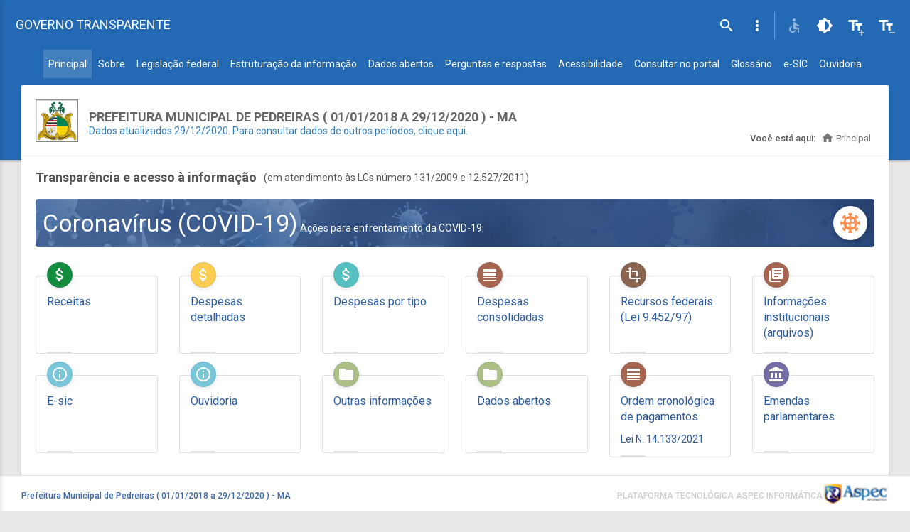

--- FILE ---
content_type: text/html;charset=UTF-8
request_url: https://www.governotransparente.com.br/2306489
body_size: 28204
content:
<!DOCTYPE html>
<html lang="pt" xmlns="http://www.w3.org/1999/xhtml"
	xmlns:tc="http://www.morphbit.com/thymeleaf/component"
	xmlns:layout="http://www.ultraq.net.nz/thymeleaf/layout"
	xmlns:sec="http://www.thymeleaf.org/thymeleaf-extras-springsecurity3"
	layout:decorate="~{templateapp2}">

<head>
	<script async src="https://www.googletagmanager.com/gtag/js?id=G-RT9JYTKHLM"></script>
	<script>
		window.dataLayer = window.dataLayer || [];
		function gtag(){dataLayer.push(arguments);}
		gtag('js', new Date());

		gtag('config', 'G-RT9JYTKHLM');
	</script>

<meta charset="UTF-8">
<meta
	content="width=device-width, initial-scale=1, maximum-scale=1, user-scalable=no"
	name="viewport">
<meta property="idtenancy" content="23069489" />
<meta property="version" content="2.0.2769" />
<title></title>


<!-- Favicon-->
<link rel="shortcut icon" href="/images/bandbrasil.ico">

<!-- Google Fonts -->
<link
	href="https://fonts.googleapis.com/css?family=Roboto:100,400,500,700&amp;subset=latin,cyrillic-ext"
	rel="stylesheet" type="text/css">
<link href="https://fonts.googleapis.com/icon?family=Material+Icons"
	rel="stylesheet" type="text/css">

<link href="/plugins/font-awesome/css/font-awesome.min.css"
	rel="stylesheet" />

<!-- Colorpicker Css -->
<link
	href="/plugins/bootstrap-colorpicker/css/bootstrap-colorpicker.css"
	rel="stylesheet" />

<!-- Dropzone Css -->
<link href="/plugins/dropzone/dropzone.css" rel="stylesheet">

<!-- Bootstrap Spinner Css -->
<link href="/plugins/jquery-spinner/css/bootstrap-spinner.css"
	rel="stylesheet">

<!-- Bootstrap Tagsinput Css -->
<link href="/plugins/bootstrap-tagsinput/bootstrap-tagsinput.css"
	rel="stylesheet">

<!-- Bootstrap Select Css-->
<link href="/plugins/bootstrap-select/css/bootstrap-select.css"
	rel="stylesheet" />


<!-- noUISlider Css -->
<link href="/plugins/nouislider/nouislider.min.css"
	rel="stylesheet" />

<!-- Bootstrap DatePicker Css 
<link
	th:href="@{~/plugins/bootstrap-datepicker/css/bootstrap-datepicker.css}"
	rel="stylesheet" />-->

<!-- Bootstrap Core Css -->
<link href="/plugins/bootstrap/css/bootstrap.css"
	rel="stylesheet" type="text/css">

<!-- Waves Effect Css -->
<link href="/plugins/node-waves/waves.css" rel="stylesheet"
	type="text/css" />

<!-- Animation Css -->
<link href="/plugins/animate-css/animate.css" rel="stylesheet"
	type="text/css" />

<!-- Custom Css -->
<link href="/css/style.css" rel="stylesheet" type="text/css">

<link href="/css/print.css" rel="stylesheet" type="text/css">

<!-- AdminBSB Themes. You can choose a theme from css/themes instead of get all themes -->
<link href="/css/themes/all-themes.css" rel="stylesheet"
	type="text/css" />

<!-- Multi Select Css -->
<link href="/plugins/multi-select/css/multi-select.css"
	rel="stylesheet" type="text/css">
<link href="/css/icons.css" rel="stylesheet" type="text/css">
<!-- <link
	th:href="@{~/plugins/bootstrap-md-datetimepicker/css/bootstrap-material-datetimepicker.css}"
	rel="stylesheet">-->

<!-- JQuery DataTable Css -->
<link
	href="/plugins/jquery-datatable/skin/bootstrap/css/dataTables.bootstrap.css"
	rel="stylesheet">

<link href="/css/file-explore.css" rel="stylesheet"
	type="text/css" />

<link href="/plugins/acessibilidade/acessibilidade.css"
	rel="stylesheet" type="text/css">

<link href="/css/jquery-ui.min.css" rel="stylesheet"
	type="text/css">



<!-- Custom Template -->
<link href="/css/app2.css?v=666" rel="stylesheet">

<!-- AdminBSB Themes. You can choose a theme from css/themes instead of get all themes -->
<link href="/css/themes/theme-blue-dark.css" rel="stylesheet" />

<!--<link th:href="@{~/css/paginator/jqpagination.css}" rel="stylesheet" />-->

<!-- -------------------------------------------------------------------------------------------------------------- -->


<style>
.mdi-window-close:before {
	content: "";
}

.dtp div.dtp-date, .dtp div.dtp-time {
	background: #007d72;
	text-align: center;
	color: #fff;
	padding: 10px;
}

.mdi:before, .mdi-set {
	display: inline-block;
	font: normal normal normal 34px/1 "Material Design Icons";
	text-rendering: auto;
	color: #fff;
	-webkit-font-smoothing: antialiased;
	-moz-osx-font-smoothing: grayscale;
}

.ui-autocomplete {
	list-style: none;
	background-color: #ffffff;
	border: solid 1px lightblue;
	width: 300px;
}

.ui-helper-hidden-accessible {
	position: absolute !important;
	clip: rect(1px, 1px, 1px, 1px);
	clip: rect(1px, 1px, 1px, 1px);
}

hr {
	display: block;
	margin-top: 0.5em;
	margin-bottom: 0.5em;
	margin-left: auto;
	margin-right: auto;
	border-style: inset;
	border-width: 1px;
}

#menu-home .tit {
	font-size: 16px;
}

.info-box-4 .content .text {
	font-size: 15px;
}

.dataTables_info,
.dataTables_paginate,
#data-table_wrapper .dt-buttons,
#data-table_filter {display: show;}
.export-table .tooltip:before {content: ""; width: 0; height: 0; position: absolute; bottom: -8px; right: 20px; border-left: 7px solid transparent; border-right: 7px solid transparent; border-top: 8px solid #3E6AAB; display: block;}

</style>

</head>
<body
	class="theme-blue-dark ls-closed page-home">
	<!-- #END# Page Loader -->
	<!-- Overlay For Sidebars -->
	<div class="overlay"></div>
	<!-- #END# Overlay For Sidebars -->
	<!-- Search Bar -->
	<div class="search-bar">
		<form class="app-search"
			action="/pesquisarportal/resultado/23069489?clean=false"
			method="GET">
			<div class="search-icon">
				<i class="material-icons">search</i>
			</div>
			<input type="text" placeholder="Consultar páginas aqui..." id="param"
				name="param">
			<div class="close-search">
				<i class="material-icons">close</i>
			</div>
		</form>
	</div>
	<!-- #END# Search Bar -->
	<!-- Top Bar -->
	<nav class="navbar" id="topo">

		<!-- topo - linha 1 -->
		<div class="container-fluid">

			<!-- buttons -->
			<!-- <ul class="nav navbar-nav navbar-left">
                <li>
                    <a href="javascript:void(0);" class="bars"><i class="material-icons">menu</i></a>
                </li>
            </ul> -->

			<!-- titulo -->
			<div class="navbar-header">
				<a href="javascript:void(0);" class="navbar-toggle collapsed"
					data-toggle="collapse" data-target="#navbar-collapse"
					aria-expanded="false"></a> <a href="javascript:void(0);"
					class="bars"></a> <a class="navbar-brand"
					href="/23069489?clean=false">GOVERNO
					TRANSPARENTE</a>
			</div>

			<!-- menu direita -->
			<div class="collapse navbar-collapse" id="navbar-collapse">
				<ul class="nav navbar-nav navbar-right ctn-acessibilidade">
					<!-- Call Search -->
					<li><a href="javascript:void(0);" class="js-search"
						data-close="true"><i class="material-icons">search</i></a></li>
					<!-- #END# Call Search -->
					<li class="dropdown"><a href="javascript:void(0);"
						class="dropdown-toggle" data-toggle="dropdown" role="button">
							<i class="material-icons">more_vert</i>
					</a>
						<ul class="dropdown-menu pull-right">
							<li><a href="/sobre/23069489"><i
									class="material-icons">folder_open</i>Sobre</a></li>
							<li><a href="/legislacao/23069489"><i
									class="material-icons">insert_drive_file</i>Legislação federal</a></li>
							<li role="separator" class="divider"></li>
							<li><a
								href="https://www.governotransparente.com.br/portaldatransparencia/administracao/2306489/login"
								target="_blank"><i class="material-icons">security</i>Gerenciador</a></li>
						</ul></li>
				</ul>
			</div>
		</div>

		<!-- topo - linha 2 -->
		<div class="container-fluid">

			<ul class="nav nav-pills" style="width: fit-content; margin: 0 auto;">
				<li
					class="active">
					<a
					href="/23069489?clean=false">
						<span>Principal</span>
				</a>
				</li>
				<li class="none">
					<a
					href="/sobre/23069489?clean=false">
						<span>Sobre </span>
				</a>
				</li>
				<li class="none">
					<a
					href="/legislacao/23069489?clean=false">
						<span>Legislação federal</span>
				</a>
				</li>
				<li class="none">
					<a
					href="/estruturainformacao/23069489?clean=false">
						<span>Estruturação da informação</span>
				</a>
				</li>
				<li class="none"
					><a
					href="/dadosabertos/23069489?clean=false">
						<span>Dados abertos</span>
				</a></li>
				<li class="none">
					<a
					href="/faq/23069489?clean=false">
						<span>Perguntas e respostas</span>
				</a>
				</li>
				<li
					class="none">
					<a
					href="/acessibilidade/23069489?clean=false">
						<span>Acessibilidade</span>
				</a>
				</li>
				<li class="none">
					<a
					href="/pesquisarportal/23069489?clean=false">
						<span>Consultar no portal</span>
				</a>
				</li>
				<li class="none">
					<a
					href="/glossario/23069489?clean=false">
						<span>Glossário</span>
				</a>
				</li>
				<li>
					<a
					href="http://www.gdic.com.br/modulo/esic/login/2306489"
					target="_blank"> <span>e-SIC</span>
				</a>
				</li>
				<li>
					<a
					href="http://www.gdic.com.br/modulo/ouvidoria/login/2306489"
					target="_blank"> <span>Ouvidoria</span>
				</a>
				</li>

			</ul>

			<!-- <ul class="nav nav-pills justify-content-center">
              <li class="nav-item">
                <a class="nav-link active" href="#">Active</a>
              </li>
              <li class="nav-item dropdown">
                <a class="nav-link dropdown-toggle" data-toggle="dropdown" href="#" role="button" aria-haspopup="true" aria-expanded="false">Dropdown</a>
                <div class="dropdown-menu">
                  <a class="dropdown-item" href="#">Action</a>
                  <a class="dropdown-item" href="#">Another action</a>
                  <a class="dropdown-item" href="#">Something else here</a>
                  <div class="dropdown-divider"></div>
                  <a class="dropdown-item" href="#">Separated link</a>
                </div>
              </li>
              <li class="nav-item">
                <a class="nav-link" href="#">Link</a>
              </li>
              <li class="nav-item">
                <a class="nav-link disabled" href="#" tabindex="-1" aria-disabled="true">Disabled</a>
              </li>
            </ul> -->

		</div>


	</nav>
	<!-- #Top Bar -->
	<section>
		<!-- Left Sidebar -->
		<aside id="leftsidebar" class="sidebar">
			<!-- User Info -->
			<div class="user-info">
				
				<div class="image">
					<img
						src="https://s3.amazonaws.com/imagensapp/brasao/brasaoMA.png"
						alt="User" style="border: 3px solid rgba(0, 0, 0, 0.14)" />
				</div>

			</div>

			<!-- #User Info -->
			<!-- Menu -->
			<div class="menu">
				<ul class="list">
					<li
						class="active">
						<a
						href="/23069489?clean=false">
							<i class="material-icons">home</i> <span>Principal</span>
					</a>
					</li>
					<li class="none">
						<a
						href="/sobre/23069489?clean=false">
							<i class="material-icons">folder_open</i> <span>Sobre o
								portal </span>
					</a>
					</li>
					<li class="none">
						<a
						href="/legislacao/23069489?clean=false">
							<i class="material-icons">insert_drive_file</i> <span>Legislação
								federal</span>
					</a>
					</li>
					<li class="none">
						<a
						href="/estruturainformacao/23069489?clean=false">
							<i class="material-icons">library_books</i> <span>Estruturação
								da informação</span>
					</a>
					</li>
					<li class="none"
						><a
						href="/dadosabertos/23069489?clean=false">
							<i class="material-icons">library_books</i> <span>Dados
								abertos</span>
					</a></li>
					<li class="none">
						<a
						href="/faq/23069489?clean=false">
							<i class="material-icons">live_help</i> <span>Perguntas e
								respostas</span>
					</a>
					</li>
					<li
						class="none">
						<a
						href="/acessibilidade/23069489?clean=false">
							<i class="material-icons">accessibility</i> <span>Acessibilidade</span>
					</a>
					</li>
					<li class="none">
						<a
						href="/pesquisarportal/23069489?clean=false">
							<i class="material-icons">search</i> <span>Consultar no
								portal</span>
					</a>
					</li>
					<li class="none">
						<a
						href="/glossario/23069489?clean=false">
							<i class="material-icons">list</i> <span>Glossário</span>
					</a>
					</li>

				</ul>
			</div>
			<!-- #Menu -->

			<!-- Footer -->
			<div class="legal">
				<div class="copyright">
					<a
						href="/periodo/23069489?clean=false">Dados atualizados em 29/12/2020</a>.
				</div>
			</div>
			<!-- #Footer -->
		</aside>
		<!-- #END# Left Sidebar -->
	</section>

	<div class="extra navbar"></div>

	<section class="content">

		<div class="container-fluid">

			<!-- Body Copy -->
			<div class="row clearfix">



				<div class="col-lg-12 col-md-12 col-sm-12 col-xs-12">
					<div class="card">
					
						<div class="header" style="min-height: 100px;">

							<body>

		
			
			<img src="https://s3.amazonaws.com/imagensapp/brasao/brasaoMA.png"
				alt="User"
				style="height: 60px; width: auto; float: left; margin-right: 15px;">

			
			
			<h2 class="text-uppercase"
				style="color: #666; margin: 0; margin-top: 15px;">
				<strong>Prefeitura Municipal de Pedreiras ( 01/01/2018 a 29/12/2020 ) - MA</strong>
			</h2>


			
			<div class="copyright" >
				<a
					href="/periodo/23069489?clean=false">Dados atualizados 29/12/2020</a>.
				<a data-toggle="modal" data-target="#defaultModal"
				>Para consultar dados de outros períodos, clique aqui.</a>

			</div>

			<div class="modal fade" id="defaultModal" tabindex="-1"
				 role="dialog">
				<div class="modal-dialog" role="document">
					<div class="modal-content">
						<div class="modal-header">
							<h3 class="modal-title" id="defaultModalLabel">SELEÇÃO</h3>
						</div>
						<div class="modal-body">
							<ul>
								<li><a href="/23061489?clean=false">PREFEITURA MUNICIPAL DE PEDREIRAS ( 01/01/2017 A 29/12/2017 )</a></li>
								<li><a href="/23069486?clean=false">PREFEITURA MUNICIPAL DE PEDREIRAS ( 04/01/2021 A 27/01/2026 )</a></li>
							</ul>
						</div>
						<div class="modal-footer">
							<button type="button" class="btn btn-link waves-effect"
									data-dismiss="modal">CANCELAR</button>
						</div>
					</div>
				</div>
			</div>

			
		

</body>

							<!-- breadcrumb -->
							<ol class="breadcrumb">
							    <span class="font-medium mr-5">Você está aqui:</span>
								<li class="active"><i class="material-icons">home</i>
									Principal</li>
							</ol>

						</div>
					

						<div class="body row infobox-home">

							<body>

       
       

</body>

							<div class="col-lg-12 col-md-12 col-sm-12 col-xs-12">
			                  <h4 class="pull-left m-0">Transparência e acesso à informação</h4>
			                  <p class="pull-left m-0 ml-10">(em atendimento às LCs número 131/2009 e 12.527/2011)</p>
			                </div>
							

							<div class="col-lg-12 col-md-12 col-sm-12 col-xs-12 mb-40">
								<a
									href="/transparencia/despesas/covid/opcoes/23069489?datainfo=MTIwMjYwMTI5MDkzNFBQUA==&amp;clean=false">
									<div class="pull-left border-radius font-regular w-100 p-10"
										style="background: url('/images/bg-covid.jpeg'); background-size: cover;">
										<i data-svg-icon="corona" class="box-icon pull-right"></i>
										<p class="font-regular color-white m-0">
											<span class="font-size-34">Coronavírus (COVID-19)</span>
											Ações para enfrentamento da COVID-19.
										</p>
									</div>
								</a>
							</div>

							<div class="col-md-2 col-sm-4 col-xs-12">
								<a
									href="/transparencia/receitas/23069489?clean=false"
									class="link-clear">
									<div class="info-box-5">
										<div class="ctn-icon">
											<i class="material-icons color-white box-icon icon-sm"
												style="background: rgba(20, 140, 62, 1);">attach_money</i>
										</div>
										<div class="content">
											<div class="text tit">Receitas</div>
										</div>
									</div>
								</a>
							</div>

							<div class="col-md-2 col-sm-4 col-xs-12">
								<a
									href="/transparencia/despesas/opcoes/23069489?datainfo=MTIwMjYwMTI5MDkzNFBQUA==&amp;clean=false"
									class="link-clear">
									<div class="info-box-5">
										<div class="ctn-icon">
											<i class="material-icons color-white box-icon icon-sm"
												style="background: rgba(253, 205, 81, 1);">attach_money</i>
										</div>
										<div class="content">
											<div class="text tit">Despesas detalhadas</div>
										</div>
									</div>
								</a>
							</div>

							<div class="col-md-2 col-sm-4 col-xs-12">
								<a
									href="/acessoinfo/23069489/despesas/tipo?datainfo=MTIwMjYwMTI5MDkzNFBQUA==&amp;clean=false"
									class="link-clear">
									<div class="info-box-5">
										<div class="ctn-icon">
											<i class="material-icons color-white box-icon icon-sm"
												style="background: rgba(86, 191, 191, 1);">attach_money</i>
										</div>
										<div class="content">
											<div class="text tit">Despesas por tipo</div>
										</div>
									</div>
								</a>
							</div>

							

							<div class="col-md-2 col-sm-4 col-xs-12">
								<a
									href="/transparencia/programasacoesprojetos/23069489?datainfo=MTIwMjYwMTI5MDkzNFBQUA==&amp;clean=false"
									class="link-clear">
									<div class="info-box-5">
										<div class="ctn-icon">
											<i class="material-icons color-white box-icon icon-sm"
												style="background: rgba(166, 101, 78, 1);">line_weight</i>
										</div>
										<div class="content">
											<div class="text tit">Despesas consolidadas</div>
										</div>
									</div>
								</a>
							</div>
							

							




							<div class="col-md-2 col-sm-4 col-xs-12">
								<a
									href="/transparencia/23069489/consultarrecfedrecebido?datainfo=MTIwMjYwMTI5MDkzNFBQUA==&amp;clean=false"
									class="link-clear">
									<div class="info-box-5">
										<div class="ctn-icon">
											<i class="material-icons color-white box-icon icon-sm"
												style="background: rgba(140, 101, 79, 1);">transform</i>
										</div>
										<div class="content">
											<div class="text tit">Recursos federais (Lei 9.452/97)</div>
										</div>
									</div>
								</a>
							</div>

							
							
							<div class="col-md-2 col-sm-4 col-xs-12"
								>
								<a
									href="/informacoesinstitucionais/23069489?datainfo=MTIwMjYwMTI5MDkzNFBQUA==&amp;clean=false"
									class="link-clear">
									<div class="info-box-5">
										<div class="ctn-icon">
											<i class="material-icons color-white box-icon icon-sm"
												style="background: rgba(166, 101, 78, 1);">library_books</i>
										</div>
										<div class="content">
											<div class="text tit">Informações institucionais (arquivos)</div>
										</div>
									</div>
								</a>
							</div>
							
							
							
							<div class="col-md-2 col-sm-4 col-xs-12">
								<a
									href="http://www.gdic.com.br/modulo/esic/login/2306489"
									class="link-clear">
									<div class="info-box-5">
										<div class="ctn-icon">
											<i class="material-icons color-white box-icon icon-sm"
												style="background: rgba(121, 199, 217, 1);">info_outline</i>
										</div>
										<div class="content">
											<div class="text tit">E-sic</div>
										</div>
									</div>
								</a>
							</div>

							<div class="col-md-2 col-sm-4 col-xs-12">
								<a
									href="http://www.gdic.com.br/modulo/ouvidoria/login/2306489"
									class="link-clear">
									<div class="info-box-5">
										<div class="ctn-icon">
											<i class="material-icons color-white box-icon icon-sm"
												style="background: rgba(121, 199, 217, 1);">info_outline</i>
										</div>
										<div class="content">
											<div class="text tit">Ouvidoria</div>
										</div>
									</div>
								</a>
							</div>

							

							

							

							


							<div class="col-md-2 col-sm-4 col-xs-12">
								<a
									href="/outrasinformacoes/23069489?clean=false"
									class="link-clear">
									<div class="info-box-5">
										<div class="ctn-icon">
											<i class="material-icons color-white box-icon icon-sm"
												style="background: rgba(172, 191, 132, 1);">folder</i>
										</div>
										<div class="content">
											<div class="text tit">Outras informações</div>
										</div>
									</div>
								</a>
							</div>

							<div class="col-md-2 col-sm-4 col-xs-12"
								>
								<a
									href="/dadosabertos/23069489?clean=false"
									class="link-clear">
									<div class="info-box-5">
										<div class="ctn-icon">
											<i class="material-icons color-white box-icon icon-sm"
												style="background: rgba(172, 191, 132, 1);">folder</i>
										</div>
										<div class="content">
											<div class="text tit">Dados abertos</div>
										</div>
									</div>
								</a>
							</div>

							

							<div class="col-md-2 col-sm-4 col-xs-12" >
								<a
										href="/acessoinfo/23069489/consultarpagordemcronologica?clean=false"
										class="link-clear">
									<div class="info-box-5">
										<div class="ctn-icon">
											<i class="material-icons color-white box-icon icon-sm"
											   style="background: rgba(166, 101, 78, 1);">line_weight</i>
										</div>
										<div class="content">
											<div class="text tit">Ordem cronológica de pagamentos</div>
											<div class="text" style="color: #2B5BA0">Lei N. 14.133/2021	</div>
										</div>
									</div>
								</a>
							</div>

							<div class="col-md-2 col-sm-4 col-xs-12" >
								<a
										href="/acessoinfo/23069489/consultaremendas?clean=false"
										class="link-clear">
									<div class="info-box-5">
										<div class="ctn-icon">
											<i class="material-icons color-white box-icon icon-sm"
											   style="background: rgba(116, 109, 164, 1);">account_balance</i>
										</div>
										<div class="content">
											<div class="text tit">Emendas parlamentares</div>
										</div>
									</div>
								</a>
							</div>


						</div>
						
							


						<div class="body row infobox">

		                <div class="col-lg-12 col-md-12 col-sm-12 col-xs-12">
		                  <h4 class="pull-left m-0">Informações complementares (arquivos)</h4>
		                  
		                  
		                </div>
						

						<div class="col-lg-12 col-md-12 col-sm-12 col-xs-12"> 
							<hr />
						</div>

							
							<div class="col-md-2 col-sm-4 col-xs-12">
								<a
									href="/transparencia/23069489/grupodearquivosprincipal/5?datainfo=MTIwMjYwMTI5MDkzNFBQUA==&amp;clean=false"
									class="link-clear">
									<div class="info-box-5">
										<div class="ctn-icon">
											<i class="material-icons color-white box-icon icon-sm"
												style="background: rgba(121, 199, 217, 1);" >library_books</i>
										</div>
										<div class="content">
											<div class="text tit">Gestão Fiscal - LRF  RGF</div>
										</div>
									</div>
								</a>
							</div>

							
							<div class="col-md-2 col-sm-4 col-xs-12">
								<a
									href="/transparencia/23069489/grupodearquivosprincipal/4?datainfo=MTIwMjYwMTI5MDkzNFBQUA==&amp;clean=false"
									class="link-clear">
									<div class="info-box-5">
										<div class="ctn-icon">
											<i class="material-icons color-white box-icon icon-sm"
												style="background: rgba(121, 199, 217, 1);" >library_books</i>
										</div>
										<div class="content">
											<div class="text tit">Gestão Fiscal - LRF  RREO</div>
										</div>
									</div>
								</a>
							</div>

							
							<div class="col-md-2 col-sm-4 col-xs-12">
								<a
									href="/transparencia/23069489/grupodearquivosprincipal/1?datainfo=MTIwMjYwMTI5MDkzNFBQUA==&amp;clean=false"
									class="link-clear">
									<div class="info-box-5">
										<div class="ctn-icon">
											<i class="material-icons color-white box-icon icon-sm"
												style="background: rgba(121, 199, 217, 1);" >library_books</i>
										</div>
										<div class="content">
											<div class="text tit">PPA 2014-2017 e PPA 2018-2021</div>
										</div>
									</div>
								</a>
							</div>

							
							<div class="col-md-2 col-sm-4 col-xs-12">
								<a
									href="/transparencia/23069489/grupodearquivosprincipal/3?datainfo=MTIwMjYwMTI5MDkzNFBQUA==&amp;clean=false"
									class="link-clear">
									<div class="info-box-5">
										<div class="ctn-icon">
											<i class="material-icons color-white box-icon icon-sm"
												style="background: rgba(121, 199, 217, 1);" >library_books</i>
										</div>
										<div class="content">
											<div class="text tit">LOA 2017, LOA 2018 e LOA 2019</div>
										</div>
									</div>
								</a>
							</div>

							
							<div class="col-md-2 col-sm-4 col-xs-12">
								<a
									href="/transparencia/23069489/grupodearquivosprincipal/2?datainfo=MTIwMjYwMTI5MDkzNFBQUA==&amp;clean=false"
									class="link-clear">
									<div class="info-box-5">
										<div class="ctn-icon">
											<i class="material-icons color-white box-icon icon-sm"
												style="background: rgba(121, 199, 217, 1);" >library_books</i>
										</div>
										<div class="content">
											<div class="text tit">LDO 2016-2017, 2017-2018 e 2018-2019</div>
										</div>
									</div>
								</a>
							</div>
							
							

						</div>

					</div>

				</div>


			</div>
			<!-- #END# Body Copy -->

		</div>



	</section>

	<body>

		<!-- rodape -->
		<footer id="footer">
			
			<div class="content mr-30 ml-30">
				<span class="tit-1 color-a font-size-14 pull-left font-medium mt-10" style="font-size: 12px !important;">Prefeitura Municipal de Pedreiras ( 01/01/2018 a 29/12/2020 ) - MA</span>
				
				<img class="logo-rodape pull-right" src="/images/logo-aspec-rodape_2.jpg" style="height: 30px !important;">
				<span class="tit-2 pull-right mt-10 color-gray text-uppercase font-medium ml-8" style="font-size: 12px !important;">Plataforma tecnológica Aspec Informática</span>
			</div>
			<div id="loading" class="spinner fixed-center-page" style="display: none;"><div></div><div></div><div></div><div></div></div>
		</footer>

</body>

	<!-- Jquery Core Js -->
	\
	<script src="/plugins/jquery/jquery.min.js"></script>

	<!-- Bootstrap Core Js -->
	<script src="/plugins/bootstrap/js/bootstrap.js"></script>

	<!-- Select Plugin Js -->
	<script src="/plugins/bootstrap-select/js/bootstrap-select.js"></script>

	<!-- Slimscroll Plugin Js -->
	<script src="/plugins/jquery-slimscroll/jquery.slimscroll.js"></script>

	<!-- Waves Effect Plugin Js -->
	<script src="/plugins/node-waves/waves.js"></script>

	<!-- Custom Js -->
	<script src="/js/admin-new.js"></script>

	<!-- Demo Js -->
	<script src="/js/demo.js"></script>

	<script src="/plugins/acessibilidade/acessibilidade.js"></script>

	<!-- Layout Js -->
	<script src="/js/icons.js"></script>
	<script src="/js/app.js?v=668"></script>


</body>

</html>

--- FILE ---
content_type: text/html
request_url: https://www.governotransparente.com.br/plugins/acessibilidade/acessibilidade.html
body_size: 470
content:
<!-- acessibilidade -->
<li><a class="acsb-tit" href="javascript:void(0);"><i class="material-icons">accessible</i></a></li>
<li><a id="b-contrast" href="javascript:void(0);"><i class="material-icons">brightness_6</i></a></li>
<li><a id="b-font-increase" href="javascript:void(0);">
	<i class="material-icons">text_fields</i>
	<i class="material-icons ace-add">add</i>
</a></li>
<li><a id="b-font-decrease" href="javascript:void(0);">
	<i class="material-icons">text_fields</i>
	<i class="material-icons ace-remove">remove</i>
</a></li>

--- FILE ---
content_type: text/css
request_url: https://www.governotransparente.com.br/css/themes/all-themes.css
body_size: 26402
content:
.theme-red .navbar {
  background-color: #F44336; }

.theme-red .navbar-brand {
  color: #fff; }
  .theme-red .navbar-brand:hover {
    color: #fff; }
  .theme-red .navbar-brand:active {
    color: #fff; }
  .theme-red .navbar-brand:focus {
    color: #fff; }

.theme-red .nav > li > a {
  color: #fff; }
  .theme-red .nav > li > a:hover {
    background-color: transparent; }
  .theme-red .nav > li > a:focus {
    background-color: transparent; }

.theme-red .nav .open > a {
  background-color: transparent; }
  .theme-red .nav .open > a:hover {
    background-color: transparent; }
  .theme-red .nav .open > a:focus {
    background-color: transparent; }

.theme-red .bars {
  color: #fff; }

.theme-red .sidebar .menu .list li.active {
  background-color: transparent; }
  .theme-red .sidebar .menu .list li.active > :first-child i, .theme-red .sidebar .menu .list li.active > :first-child span {
    color: #F44336; }

.theme-red .sidebar .menu .list .toggled {
  background-color: transparent; }

.theme-red .sidebar .menu .list .ml-menu {
  background-color: transparent; }

.theme-red .sidebar .legal {
  background-color: #fff; }
  .theme-red .sidebar .legal .copyright a {
    color: #F44336 !important; }

.theme-pink .navbar {
  background-color: #E91E63; }

.theme-pink .navbar-brand {
  color: #fff; }
  .theme-pink .navbar-brand:hover {
    color: #fff; }
  .theme-pink .navbar-brand:active {
    color: #fff; }
  .theme-pink .navbar-brand:focus {
    color: #fff; }

.theme-pink .nav > li > a {
  color: #fff; }
  .theme-pink .nav > li > a:hover {
    background-color: transparent; }
  .theme-pink .nav > li > a:focus {
    background-color: transparent; }

.theme-pink .nav .open > a {
  background-color: transparent; }
  .theme-pink .nav .open > a:hover {
    background-color: transparent; }
  .theme-pink .nav .open > a:focus {
    background-color: transparent; }

.theme-pink .bars {
  color: #fff; }

.theme-pink .sidebar .menu .list li.active {
  background-color: transparent; }
  .theme-pink .sidebar .menu .list li.active > :first-child i, .theme-pink .sidebar .menu .list li.active > :first-child span {
    color: #E91E63; }

.theme-pink .sidebar .menu .list .toggled {
  background-color: transparent; }

.theme-pink .sidebar .menu .list .ml-menu {
  background-color: transparent; }

.theme-pink .sidebar .legal {
  background-color: #fff; }
  .theme-pink .sidebar .legal .copyright a {
    color: #E91E63 !important; }

.theme-purple .navbar {
  background-color: #9C27B0; }

.theme-purple .navbar-brand {
  color: #fff; }
  .theme-purple .navbar-brand:hover {
    color: #fff; }
  .theme-purple .navbar-brand:active {
    color: #fff; }
  .theme-purple .navbar-brand:focus {
    color: #fff; }

.theme-purple .nav > li > a {
  color: #fff; }
  .theme-purple .nav > li > a:hover {
    background-color: transparent; }
  .theme-purple .nav > li > a:focus {
    background-color: transparent; }

.theme-purple .nav .open > a {
  background-color: transparent; }
  .theme-purple .nav .open > a:hover {
    background-color: transparent; }
  .theme-purple .nav .open > a:focus {
    background-color: transparent; }

.theme-purple .bars {
  color: #fff; }

.theme-purple .sidebar .menu .list li.active {
  background-color: transparent; }
  .theme-purple .sidebar .menu .list li.active > :first-child i, .theme-purple .sidebar .menu .list li.active > :first-child span {
    color: #9C27B0; }

.theme-purple .sidebar .menu .list .toggled {
  background-color: transparent; }

.theme-purple .sidebar .menu .list .ml-menu {
  background-color: transparent; }

.theme-purple .sidebar .legal {
  background-color: #fff; }
  .theme-purple .sidebar .legal .copyright a {
    color: #9C27B0 !important; }

.theme-deep-purple .navbar {
  background-color: #673AB7; }

.theme-deep-purple .navbar-brand {
  color: #fff; }
  .theme-deep-purple .navbar-brand:hover {
    color: #fff; }
  .theme-deep-purple .navbar-brand:active {
    color: #fff; }
  .theme-deep-purple .navbar-brand:focus {
    color: #fff; }

.theme-deep-purple .nav > li > a {
  color: #fff; }
  .theme-deep-purple .nav > li > a:hover {
    background-color: transparent; }
  .theme-deep-purple .nav > li > a:focus {
    background-color: transparent; }

.theme-deep-purple .nav .open > a {
  background-color: transparent; }
  .theme-deep-purple .nav .open > a:hover {
    background-color: transparent; }
  .theme-deep-purple .nav .open > a:focus {
    background-color: transparent; }

.theme-deep-purple .bars {
  color: #fff; }

.theme-deep-purple .sidebar .menu .list li.active {
  background-color: transparent; }
  .theme-deep-purple .sidebar .menu .list li.active > :first-child i, .theme-deep-purple .sidebar .menu .list li.active > :first-child span {
    color: #673AB7; }

.theme-deep-purple .sidebar .menu .list .toggled {
  background-color: transparent; }

.theme-deep-purple .sidebar .menu .list .ml-menu {
  background-color: transparent; }

.theme-deep-purple .sidebar .legal {
  background-color: #fff; }
  .theme-deep-purple .sidebar .legal .copyright a {
    color: #673AB7 !important; }

.theme-indigo .navbar {
  background-color: #3F51B5; }

.theme-indigo .navbar-brand {
  color: #fff; }
  .theme-indigo .navbar-brand:hover {
    color: #fff; }
  .theme-indigo .navbar-brand:active {
    color: #fff; }
  .theme-indigo .navbar-brand:focus {
    color: #fff; }

.theme-indigo .nav > li > a {
  color: #fff; }
  .theme-indigo .nav > li > a:hover {
    background-color: transparent; }
  .theme-indigo .nav > li > a:focus {
    background-color: transparent; }

.theme-indigo .nav .open > a {
  background-color: transparent; }
  .theme-indigo .nav .open > a:hover {
    background-color: transparent; }
  .theme-indigo .nav .open > a:focus {
    background-color: transparent; }

.theme-indigo .bars {
  color: #fff; }

.theme-indigo .sidebar .menu .list li.active {
  background-color: transparent; }
  .theme-indigo .sidebar .menu .list li.active > :first-child i, .theme-indigo .sidebar .menu .list li.active > :first-child span {
    color: #3F51B5; }

.theme-indigo .sidebar .menu .list .toggled {
  background-color: transparent; }

.theme-indigo .sidebar .menu .list .ml-menu {
  background-color: transparent; }

.theme-indigo .sidebar .legal {
  background-color: #fff; }
  .theme-indigo .sidebar .legal .copyright a {
    color: #3F51B5 !important; }

.theme-blue .navbar {
  background-color: #2196F3; }

.theme-blue .navbar-brand {
  color: #fff; }
  .theme-blue .navbar-brand:hover {
    color: #fff; }
  .theme-blue .navbar-brand:active {
    color: #fff; }
  .theme-blue .navbar-brand:focus {
    color: #fff; }

.theme-blue .nav > li > a {
  color: #fff; }
  .theme-blue .nav > li > a:hover {
    background-color: transparent; }
  .theme-blue .nav > li > a:focus {
    background-color: transparent; }

.theme-blue .nav .open > a {
  background-color: transparent; }
  .theme-blue .nav .open > a:hover {
    background-color: transparent; }
  .theme-blue .nav .open > a:focus {
    background-color: transparent; }

.theme-blue .bars {
  color: #fff; }

.theme-blue .sidebar .menu .list li.active {
  background-color: transparent; }
  .theme-blue .sidebar .menu .list li.active > :first-child i, .theme-blue .sidebar .menu .list li.active > :first-child span {
    color: #2196F3; }

.theme-blue .sidebar .menu .list .toggled {
  background-color: transparent; }

.theme-blue .sidebar .menu .list .ml-menu {
  background-color: transparent; }

.theme-blue .sidebar .legal {
  background-color: #fff; }
  .theme-blue .sidebar .legal .copyright a {
    color: #2196F3 !important; }

.theme-light-blue .navbar {
  background-color: #03A9F4; }

.theme-light-blue .navbar-brand {
  color: #fff; }
  .theme-light-blue .navbar-brand:hover {
    color: #fff; }
  .theme-light-blue .navbar-brand:active {
    color: #fff; }
  .theme-light-blue .navbar-brand:focus {
    color: #fff; }

.theme-light-blue .nav > li > a {
  color: #fff; }
  .theme-light-blue .nav > li > a:hover {
    background-color: transparent; }
  .theme-light-blue .nav > li > a:focus {
    background-color: transparent; }

.theme-light-blue .nav .open > a {
  background-color: transparent; }
  .theme-light-blue .nav .open > a:hover {
    background-color: transparent; }
  .theme-light-blue .nav .open > a:focus {
    background-color: transparent; }

.theme-light-blue .bars {
  color: #fff; }

.theme-light-blue .sidebar .menu .list li.active {
  background-color: transparent; }
  .theme-light-blue .sidebar .menu .list li.active > :first-child i, .theme-light-blue .sidebar .menu .list li.active > :first-child span {
    color: #03A9F4; }

.theme-light-blue .sidebar .menu .list .toggled {
  background-color: transparent; }

.theme-light-blue .sidebar .menu .list .ml-menu {
  background-color: transparent; }

.theme-light-blue .sidebar .legal {
  background-color: #fff; }
  .theme-light-blue .sidebar .legal .copyright a {
    color: #03A9F4 !important; }

.theme-cyan .navbar {
  background-color: #00BCD4; }

.theme-cyan .navbar-brand {
  color: #fff; }
  .theme-cyan .navbar-brand:hover {
    color: #fff; }
  .theme-cyan .navbar-brand:active {
    color: #fff; }
  .theme-cyan .navbar-brand:focus {
    color: #fff; }

.theme-cyan .nav > li > a {
  color: #fff; }
  .theme-cyan .nav > li > a:hover {
    background-color: transparent; }
  .theme-cyan .nav > li > a:focus {
    background-color: transparent; }

.theme-cyan .nav .open > a {
  background-color: transparent; }
  .theme-cyan .nav .open > a:hover {
    background-color: transparent; }
  .theme-cyan .nav .open > a:focus {
    background-color: transparent; }

.theme-cyan .bars {
  color: #fff; }

.theme-cyan .sidebar .menu .list li.active {
  background-color: transparent; }
  .theme-cyan .sidebar .menu .list li.active > :first-child i, .theme-cyan .sidebar .menu .list li.active > :first-child span {
    color: #00BCD4; }

.theme-cyan .sidebar .menu .list .toggled {
  background-color: transparent; }

.theme-cyan .sidebar .menu .list .ml-menu {
  background-color: transparent; }

.theme-cyan .sidebar .legal {
  background-color: #fff; }
  .theme-cyan .sidebar .legal .copyright a {
    color: #00BCD4 !important; }

.theme-teal .navbar {
  background-color: #009688; }

.theme-teal .navbar-brand {
  color: #fff; }
  .theme-teal .navbar-brand:hover {
    color: #fff; }
  .theme-teal .navbar-brand:active {
    color: #fff; }
  .theme-teal .navbar-brand:focus {
    color: #fff; }

.theme-teal .nav > li > a {
  color: #fff; }
  .theme-teal .nav > li > a:hover {
    background-color: transparent; }
  .theme-teal .nav > li > a:focus {
    background-color: transparent; }

.theme-teal .nav .open > a {
  background-color: transparent; }
  .theme-teal .nav .open > a:hover {
    background-color: transparent; }
  .theme-teal .nav .open > a:focus {
    background-color: transparent; }

.theme-teal .bars {
  color: #fff; }

.theme-teal .sidebar .menu .list li.active {
  background-color: transparent; }
  .theme-teal .sidebar .menu .list li.active > :first-child i, .theme-teal .sidebar .menu .list li.active > :first-child span {
    color: #009688; }

.theme-teal .sidebar .menu .list .toggled {
  background-color: transparent; }

.theme-teal .sidebar .menu .list .ml-menu {
  background-color: transparent; }

.theme-teal .sidebar .legal {
  background-color: #fff; }
  .theme-teal .sidebar .legal .copyright a {
    color: #009688 !important; }

.theme-green .navbar {
  background-color: #4CAF50; }

.theme-green .navbar-brand {
  color: #fff; }
  .theme-green .navbar-brand:hover {
    color: #fff; }
  .theme-green .navbar-brand:active {
    color: #fff; }
  .theme-green .navbar-brand:focus {
    color: #fff; }

.theme-green .nav > li > a {
  color: #fff; }
  .theme-green .nav > li > a:hover {
    background-color: transparent; }
  .theme-green .nav > li > a:focus {
    background-color: transparent; }

.theme-green .nav .open > a {
  background-color: transparent; }
  .theme-green .nav .open > a:hover {
    background-color: transparent; }
  .theme-green .nav .open > a:focus {
    background-color: transparent; }

.theme-green .bars {
  color: #fff; }

.theme-green .sidebar .menu .list li.active {
  background-color: transparent; }
  .theme-green .sidebar .menu .list li.active > :first-child i, .theme-green .sidebar .menu .list li.active > :first-child span {
    color: #4CAF50; }

.theme-green .sidebar .menu .list .toggled {
  background-color: transparent; }

.theme-green .sidebar .menu .list .ml-menu {
  background-color: transparent; }

.theme-green .sidebar .legal {
  background-color: #fff; }
  .theme-green .sidebar .legal .copyright a {
    color: #4CAF50 !important; }

.theme-light-green .navbar {
  background-color: #8BC34A; }

.theme-light-green .navbar-brand {
  color: #fff; }
  .theme-light-green .navbar-brand:hover {
    color: #fff; }
  .theme-light-green .navbar-brand:active {
    color: #fff; }
  .theme-light-green .navbar-brand:focus {
    color: #fff; }

.theme-light-green .nav > li > a {
  color: #fff; }
  .theme-light-green .nav > li > a:hover {
    background-color: transparent; }
  .theme-light-green .nav > li > a:focus {
    background-color: transparent; }

.theme-light-green .nav .open > a {
  background-color: transparent; }
  .theme-light-green .nav .open > a:hover {
    background-color: transparent; }
  .theme-light-green .nav .open > a:focus {
    background-color: transparent; }

.theme-light-green .bars {
  color: #fff; }

.theme-light-green .sidebar .menu .list li.active {
  background-color: transparent; }
  .theme-light-green .sidebar .menu .list li.active > :first-child i, .theme-light-green .sidebar .menu .list li.active > :first-child span {
    color: #8BC34A; }

.theme-light-green .sidebar .menu .list .toggled {
  background-color: transparent; }

.theme-light-green .sidebar .menu .list .ml-menu {
  background-color: transparent; }

.theme-light-green .sidebar .legal {
  background-color: #fff; }
  .theme-light-green .sidebar .legal .copyright a {
    color: #8BC34A !important; }

.theme-lime .navbar {
  background-color: #CDDC39; }

.theme-lime .navbar-brand {
  color: #fff; }
  .theme-lime .navbar-brand:hover {
    color: #fff; }
  .theme-lime .navbar-brand:active {
    color: #fff; }
  .theme-lime .navbar-brand:focus {
    color: #fff; }

.theme-lime .nav > li > a {
  color: #fff; }
  .theme-lime .nav > li > a:hover {
    background-color: transparent; }
  .theme-lime .nav > li > a:focus {
    background-color: transparent; }

.theme-lime .nav .open > a {
  background-color: transparent; }
  .theme-lime .nav .open > a:hover {
    background-color: transparent; }
  .theme-lime .nav .open > a:focus {
    background-color: transparent; }

.theme-lime .bars {
  color: #fff; }

.theme-lime .sidebar .menu .list li.active {
  background-color: transparent; }
  .theme-lime .sidebar .menu .list li.active > :first-child i, .theme-lime .sidebar .menu .list li.active > :first-child span {
    color: #CDDC39; }

.theme-lime .sidebar .menu .list .toggled {
  background-color: transparent; }

.theme-lime .sidebar .menu .list .ml-menu {
  background-color: transparent; }

.theme-lime .sidebar .legal {
  background-color: #fff; }
  .theme-lime .sidebar .legal .copyright a {
    color: #CDDC39 !important; }

.theme-yellow .navbar {
  background-color: #FFEB3B; }

.theme-yellow .navbar-brand {
  color: #fff; }
  .theme-yellow .navbar-brand:hover {
    color: #fff; }
  .theme-yellow .navbar-brand:active {
    color: #fff; }
  .theme-yellow .navbar-brand:focus {
    color: #fff; }

.theme-yellow .nav > li > a {
  color: #fff; }
  .theme-yellow .nav > li > a:hover {
    background-color: transparent; }
  .theme-yellow .nav > li > a:focus {
    background-color: transparent; }

.theme-yellow .nav .open > a {
  background-color: transparent; }
  .theme-yellow .nav .open > a:hover {
    background-color: transparent; }
  .theme-yellow .nav .open > a:focus {
    background-color: transparent; }

.theme-yellow .bars {
  color: #fff; }

.theme-yellow .sidebar .menu .list li.active {
  background-color: transparent; }
  .theme-yellow .sidebar .menu .list li.active > :first-child i, .theme-yellow .sidebar .menu .list li.active > :first-child span {
    color: #FFEB3B; }

.theme-yellow .sidebar .menu .list .toggled {
  background-color: transparent; }

.theme-yellow .sidebar .menu .list .ml-menu {
  background-color: transparent; }

.theme-yellow .sidebar .legal {
  background-color: #fff; }
  .theme-yellow .sidebar .legal .copyright a {
    color: #FFEB3B !important; }

.theme-amber .navbar {
  background-color: #FFC107; }

.theme-amber .navbar-brand {
  color: #fff; }
  .theme-amber .navbar-brand:hover {
    color: #fff; }
  .theme-amber .navbar-brand:active {
    color: #fff; }
  .theme-amber .navbar-brand:focus {
    color: #fff; }

.theme-amber .nav > li > a {
  color: #fff; }
  .theme-amber .nav > li > a:hover {
    background-color: transparent; }
  .theme-amber .nav > li > a:focus {
    background-color: transparent; }

.theme-amber .nav .open > a {
  background-color: transparent; }
  .theme-amber .nav .open > a:hover {
    background-color: transparent; }
  .theme-amber .nav .open > a:focus {
    background-color: transparent; }

.theme-amber .bars {
  color: #fff; }

.theme-amber .sidebar .menu .list li.active {
  background-color: transparent; }
  .theme-amber .sidebar .menu .list li.active > :first-child i, .theme-amber .sidebar .menu .list li.active > :first-child span {
    color: #FFC107; }

.theme-amber .sidebar .menu .list .toggled {
  background-color: transparent; }

.theme-amber .sidebar .menu .list .ml-menu {
  background-color: transparent; }

.theme-amber .sidebar .legal {
  background-color: #fff; }
  .theme-amber .sidebar .legal .copyright a {
    color: #FFC107 !important; }

.theme-orange .navbar {
  background-color: #FF9800; }

.theme-orange .navbar-brand {
  color: #fff; }
  .theme-orange .navbar-brand:hover {
    color: #fff; }
  .theme-orange .navbar-brand:active {
    color: #fff; }
  .theme-orange .navbar-brand:focus {
    color: #fff; }

.theme-orange .nav > li > a {
  color: #fff; }
  .theme-orange .nav > li > a:hover {
    background-color: transparent; }
  .theme-orange .nav > li > a:focus {
    background-color: transparent; }

.theme-orange .nav .open > a {
  background-color: transparent; }
  .theme-orange .nav .open > a:hover {
    background-color: transparent; }
  .theme-orange .nav .open > a:focus {
    background-color: transparent; }

.theme-orange .bars {
  color: #fff; }

.theme-orange .sidebar .menu .list li.active {
  background-color: transparent; }
  .theme-orange .sidebar .menu .list li.active > :first-child i, .theme-orange .sidebar .menu .list li.active > :first-child span {
    color: #FF9800; }

.theme-orange .sidebar .menu .list .toggled {
  background-color: transparent; }

.theme-orange .sidebar .menu .list .ml-menu {
  background-color: transparent; }

.theme-orange .sidebar .legal {
  background-color: #fff; }
  .theme-orange .sidebar .legal .copyright a {
    color: #FF9800 !important; }

.theme-deep-orange .navbar {
  background-color: #FF5722; }

.theme-deep-orange .navbar-brand {
  color: #fff; }
  .theme-deep-orange .navbar-brand:hover {
    color: #fff; }
  .theme-deep-orange .navbar-brand:active {
    color: #fff; }
  .theme-deep-orange .navbar-brand:focus {
    color: #fff; }

.theme-deep-orange .nav > li > a {
  color: #fff; }
  .theme-deep-orange .nav > li > a:hover {
    background-color: transparent; }
  .theme-deep-orange .nav > li > a:focus {
    background-color: transparent; }

.theme-deep-orange .nav .open > a {
  background-color: transparent; }
  .theme-deep-orange .nav .open > a:hover {
    background-color: transparent; }
  .theme-deep-orange .nav .open > a:focus {
    background-color: transparent; }

.theme-deep-orange .bars {
  color: #fff; }

.theme-deep-orange .sidebar .menu .list li.active {
  background-color: transparent; }
  .theme-deep-orange .sidebar .menu .list li.active > :first-child i, .theme-deep-orange .sidebar .menu .list li.active > :first-child span {
    color: #FF5722; }

.theme-deep-orange .sidebar .menu .list .toggled {
  background-color: transparent; }

.theme-deep-orange .sidebar .menu .list .ml-menu {
  background-color: transparent; }

.theme-deep-orange .sidebar .legal {
  background-color: #fff; }
  .theme-deep-orange .sidebar .legal .copyright a {
    color: #FF5722 !important; }

.theme-brown .navbar {
  background-color: #795548; }

.theme-brown .navbar-brand {
  color: #fff; }
  .theme-brown .navbar-brand:hover {
    color: #fff; }
  .theme-brown .navbar-brand:active {
    color: #fff; }
  .theme-brown .navbar-brand:focus {
    color: #fff; }

.theme-brown .nav > li > a {
  color: #fff; }
  .theme-brown .nav > li > a:hover {
    background-color: transparent; }
  .theme-brown .nav > li > a:focus {
    background-color: transparent; }

.theme-brown .nav .open > a {
  background-color: transparent; }
  .theme-brown .nav .open > a:hover {
    background-color: transparent; }
  .theme-brown .nav .open > a:focus {
    background-color: transparent; }

.theme-brown .bars {
  color: #fff; }

.theme-brown .sidebar .menu .list li.active {
  background-color: transparent; }
  .theme-brown .sidebar .menu .list li.active > :first-child i, .theme-brown .sidebar .menu .list li.active > :first-child span {
    color: #795548; }

.theme-brown .sidebar .menu .list .toggled {
  background-color: transparent; }

.theme-brown .sidebar .menu .list .ml-menu {
  background-color: transparent; }

.theme-brown .sidebar .legal {
  background-color: #fff; }
  .theme-brown .sidebar .legal .copyright a {
    color: #795548 !important; }

.theme-grey .navbar {
  background-color: #9E9E9E; }

.theme-grey .navbar-brand {
  color: #fff; }
  .theme-grey .navbar-brand:hover {
    color: #fff; }
  .theme-grey .navbar-brand:active {
    color: #fff; }
  .theme-grey .navbar-brand:focus {
    color: #fff; }

.theme-grey .nav > li > a {
  color: #fff; }
  .theme-grey .nav > li > a:hover {
    background-color: transparent; }
  .theme-grey .nav > li > a:focus {
    background-color: transparent; }

.theme-grey .nav .open > a {
  background-color: transparent; }
  .theme-grey .nav .open > a:hover {
    background-color: transparent; }
  .theme-grey .nav .open > a:focus {
    background-color: transparent; }

.theme-grey .bars {
  color: #fff; }

.theme-grey .sidebar .menu .list li.active {
  background-color: transparent; }
  .theme-grey .sidebar .menu .list li.active > :first-child i, .theme-grey .sidebar .menu .list li.active > :first-child span {
    color: #9E9E9E; }

.theme-grey .sidebar .menu .list .toggled {
  background-color: transparent; }

.theme-grey .sidebar .menu .list .ml-menu {
  background-color: transparent; }

.theme-grey .sidebar .legal {
  background-color: #fff; }
  .theme-grey .sidebar .legal .copyright a {
    color: #9E9E9E !important; }

.theme-blue-grey .navbar {
  background-color: #607D8B; }

.theme-blue-grey .navbar-brand {
  color: #fff; }
  .theme-blue-grey .navbar-brand:hover {
    color: #fff; }
  .theme-blue-grey .navbar-brand:active {
    color: #fff; }
  .theme-blue-grey .navbar-brand:focus {
    color: #fff; }

.theme-blue-grey .nav > li > a {
  color: #fff; }
  .theme-blue-grey .nav > li > a:hover {
    background-color: transparent; }
  .theme-blue-grey .nav > li > a:focus {
    background-color: transparent; }

.theme-blue-grey .nav .open > a {
  background-color: transparent; }
  .theme-blue-grey .nav .open > a:hover {
    background-color: transparent; }
  .theme-blue-grey .nav .open > a:focus {
    background-color: transparent; }

.theme-blue-grey .bars {
  color: #fff; }

.theme-blue-grey .sidebar .menu .list li.active {
  background-color: transparent; }
  .theme-blue-grey .sidebar .menu .list li.active > :first-child i, .theme-blue-grey .sidebar .menu .list li.active > :first-child span {
    color: #607D8B; }

.theme-blue-grey .sidebar .menu .list .toggled {
  background-color: transparent; }

.theme-blue-grey .sidebar .menu .list .ml-menu {
  background-color: transparent; }

.theme-blue-grey .sidebar .legal {
  background-color: #fff; }
  .theme-blue-grey .sidebar .legal .copyright a {
    color: #607D8B !important; }

.theme-black .navbar {
  background-color: #000; }

.theme-black .navbar-brand {
  color: #fff; }
  .theme-black .navbar-brand:hover {
    color: #fff; }
  .theme-black .navbar-brand:active {
    color: #fff; }
  .theme-black .navbar-brand:focus {
    color: #fff; }

.theme-black .nav > li > a {
  color: #fff; }
  .theme-black .nav > li > a:hover {
    background-color: transparent; }
  .theme-black .nav > li > a:focus {
    background-color: transparent; }

.theme-black .nav .open > a {
  background-color: transparent; }
  .theme-black .nav .open > a:hover {
    background-color: transparent; }
  .theme-black .nav .open > a:focus {
    background-color: transparent; }

.theme-black .bars {
  color: #fff; }

.theme-black .sidebar .menu .list li.active {
  background-color: transparent; }
  .theme-black .sidebar .menu .list li.active > :first-child i, .theme-black .sidebar .menu .list li.active > :first-child span {
    color: #000; }

.theme-black .sidebar .menu .list .toggled {
  background-color: transparent; }

.theme-black .sidebar .menu .list .ml-menu {
  background-color: transparent; }

.theme-black .sidebar .legal {
  background-color: #fff; }
  .theme-black .sidebar .legal .copyright a {
    color: #000 !important; }



--- FILE ---
content_type: text/css
request_url: https://www.governotransparente.com.br/css/file-explore.css
body_size: 1184
content:
.file-list, .file-list ul{
    list-style-type: none;
    font-size:1em;
    line-height:1.8em;
    margin-left:20px;
    padding-left:18px;
    border-left:1px dotted #aaa;
}
.file-list li{
    position: relative;
    padding-left:25px;
}
.file-list li a{
    text-decoration: none;
    color:#444;  
}
.file-list li a:before{
    display:block;
    content: " ";
    width:10px;
    height:1px;
    position:absolute;
    border-bottom:1px dotted #aaa;
    top:.6em;
    left:-14px;
}
.file-list li:before{
    list-style-type: none;
    font-family: FontAwesome;
    display:block;
    content:'\f0f6';
    position:absolute;
    top:0px;
    left:0px;
    width:20px;
    height:20px;
    font-size:1.3em;
    color:#555;
}
.file-list .folder-root{
    list-style-type: none;
}
.file-list .folder-root a{
    text-decoration:none;
}
.file-list .folder-root:before{
    color:#FFD04E;
    content: "\f07b";
}
.file-list .folder-root.open:before{
    content: "\f07c";
}
li.folder-root ul{
    transition: all .3s ease-in-out;
    overflow:hidden;
}
li.folder-root.closed>ul{
   opacity:0;
   max-height:0px;
}
li.folder-root.open>ul{
   opacity:1;
   display:block;
   /*max-height:1000px;*/
}

--- FILE ---
content_type: text/css
request_url: https://www.governotransparente.com.br/plugins/acessibilidade/acessibilidade.css
body_size: 9565
content:
/*
 * barra topo
 * -----------------------------------------------------------------------------
 */
.ace-add,
.ace-remove {font-size: 14px !important; position: absolute; bottom: 2px; right: 3px;}
.ctn-acessibilidade a.acsb-tit{opacity: 0.5; border-left: 1px solid #ccc; padding-left: 15px; }



/*
 * animacao tamanhos da fonte
 * -----------------------------------------------------------------------------
 */
input,p,a,label,select,h1,h2,h3,h4,h5,h6,small,span{
    -webkit-transition: color 1s, font-size 1s;
       -moz-transition: color 1s, font-size 1s;
         -o-transition: color 1s, font-size 1s;
            transition: color 1s, font-size 1s;
}



/* aumento da fonte 1 ----------------------------------------------------------------------------------------------------------------*/
.font-increase-1 #header{height: 75px;}
.font-increase-1 .header-inner {list-style: none; padding: 20px 0; }
.font-increase-1 .header-inner .logo a {padding: 0px 10px;}
.font-increase-1 .top-menu > li > a > .tmn-counts {right: -3px; top: -19px;line-height: 30px;}



/* aumento da fonte 2 ----------------------------------------------------------------------------------------------------------------*/
.font-increase-2 #header{height: 75px;}
.font-increase-2 .header-inner {list-style: none; padding: 20px 0; }
.font-increase-2 .header-inner .logo a {padding: 0px 10px;margin-top: -10px;}
.font-increase-2 .top-menu > li > a > .tmn-counts {right: -3px; top: -19px;line-height: 30px;}
.font-increase-2 .form-control {height: 65px;}



/*
 * contrast - animacoes
 * -----------------------------------------------------------------------------
 */
div,section,header,article,form{
    -webkit-transition: background 1s;
       -moz-transition: background 1s;
         -o-transition: background 1s;
            transition: background 1s;

}



/*
 * contrast dark
 * -----------------------------------------------------------------------------
 */

/* contrast dark - fonte e fundo */
.contrast-dark,
.contrast-dark #main,
.contrast-dark .header-inner .logo a,
.contrast-dark .fg-line .form-control:not(:disabled),
.contrast-dark .fg-line .form-control,
.contrast-dark #header,
.contrast-dark .c-black,
.contrast-dark .card .card-header h2,
.contrast-dark .card .card-header h2 small,
.contrast-dark .fg-float .fg-label,
.contrast-dark .select:before,
.contrast-dark #top-search-wrap #top-search-close,
.contrast-dark .block-header > h2,
.contrast-dark .dropdown.open .dropdown-menu:not([data-animation]), 
.contrast-dark .dropup.open .dropdown-menu:not([data-animation]),
.contrast-dark .bootstrap-select.open .dropdown-menu:not([data-animation]),
.contrast-dark .btn-group.open .dropdown-menu:not([data-animation]),
.contrast-dark .dropdown-menu:not([class*="bgm-"]) > li > a,
.contrast-dark .dropdown-menu > li > a,
.contrast-dark #sidebar .main-menu > li > a,
.contrast-dark .actions > li > a > i, .actions > a > i,
.contrast-dark .top-menu > li > a > .tmn-counts,
.contrast-dark .input-group-text,
.contrast-dark .copyright a,
.contrast-dark .navbar,
.contrast-dark h1,
.contrast-dark h2,
.contrast-dark h3,
.contrast-dark h4,
.contrast-dark h5,
.contrast-dark h6,
.contrast-dark ul,
.contrast-dark li,
.contrast-dark p,
.contrast-dark a,
.contrast-dark span,
.contrast-dark th,
.contrast-dark td,
.contrast-dark form,
.contrast-dark input,
.contrast-dark select,
.contrast-dark header,
.contrast-dark footer,
.contrast-dark article,
.contrast-dark div{background: #333 !important;color: #fff !important;}

/* contrast dark - bordas */
.contrast-dark .top-menu > li > a > .tmn-counts,
.contrast-dark .alert,
.contrast-dark .alert-inverse,
.contrast-dark .growl-animated
.contrast-dark .animated,
.contrast-dark .bounceIn,
.contrast-dark .nicescroll-rails,
.contrast-dark .nicescroll-rails-hr,
.contrast-dark .dropdown.open .dropdown-menu:not([data-animation]),
.contrast-dark .dropup.open .dropdown-menu:not([data-animation]),
.contrast-dark .bootstrap-select.open .dropdown-menu:not([data-animation]),
.contrast-dark .btn-group.open .dropdown-menu:not([data-animation]),
.contrast-dark .card-demo-custon .card-body-custon,
.contrast-dark .card{border: 1px solid #fff !important;}
.contrast-dark #header{border-bottom: 1px solid #fff !important;}
.contrast-dark .checkbox .input-helper:after {border-bottom: 2px solid #fff !important; border-left: 2px solid #fff !important; }
.contrast-dark .top-menu .divisor {border-left: 1px solid #fff;}

/* contrast dark - apenas fonte */
.contrast-dark .top-menu .fa-icon{color: #fff;}

/* contrast dark - fundos */
.contrast-dark .radio .input-helper:after,
.contrast-dark .card .card-header .btn-float,
.contrast-dark #menu-trigger .line-wrap .line{background: #fff !important;}
.contrast-dark .md-add:before,
.contrast-dark .md-send:before{color: #333;}
.contrast-dark .select:before{background:url("imgs/imgs/select.png") no-repeat 18px 12px !important;}
.contrast-dark #top-search-wrap input[type="text"]{background-color: #333; border: 1px solid #fff; color: #fff;}
.contrast-dark #sidebar .profile-menu > a .profile-pic{background: none !important;}


/*
 * contrast white
 * -----------------------------------------------------------------------------
 */

/* imagens especificas */
.contrast-white .top-menu > li > a.tm-chat {background-image: url("imgs/menu-2-dark.png"); }
.contrast-white .top-menu > li > a.tm-settings {background-image: url("imgs/ellipsis-dark.png"); }
.contrast-white .top-menu > li > a.tm-notification {background-image: url("imgs/notification-dark.png"); }
.contrast-white .top-menu > li > a.tm-message {background-image: url("imgs/message-dark.png"); }
.contrast-white .top-menu > li > a.tm-search {background-image: url("imgs/search-dark.png"); }
.contrast-white .top-menu > li > a.tm-task {background-image: url("imgs/task-dark.png"); }

/* contrast white - fonte e fundo */
.contrast-white,
.contrast-white #main,
.contrast-white .header-inner .logo a,
.contrast-white .fg-line .form-control:not(:disabled),
.contrast-white .fg-line .form-control,
.contrast-white #header,
.contrast-white .c-black,
.contrast-white .card .card-header h2,
.contrast-white .card .card-header h2 small,
.contrast-white .fg-float .fg-label,
.contrast-white .select:before,
.contrast-white #top-search-wrap #top-search-close,
.contrast-white .block-header > h2,
.contrast-white .dropdown.open .dropdown-menu:not([data-animation]), 
.contrast-white .dropup.open .dropdown-menu:not([data-animation]),
.contrast-white .bootstrap-select.open .dropdown-menu:not([data-animation]),
.contrast-white .btn-group.open .dropdown-menu:not([data-animation]),
.contrast-white .dropdown-menu:not([class*="bgm-"]) > li > a,
.contrast-white .dropdown-menu > li > a,
.contrast-white #sidebar .main-menu > li > a,
.contrast-white .actions > li > a > i, .actions > a > i,
.contrast-white .top-menu > li > a > .tmn-counts,
.contrast-white .input-group-text,
.contrast-white .copyright a,
.contrast-white .navbar,
.contrast-white h1,
.contrast-white h2,
.contrast-white h3,
.contrast-white h4,
.contrast-white h5,
.contrast-white h6,
.contrast-white ul,
.contrast-white li,
.contrast-white p,
.contrast-white a,
.contrast-white span,
.contrast-white th,
.contrast-white td,
.contrast-white form,
.contrast-white input,
.contrast-white select,
.contrast-white header,
.contrast-white footer,
.contrast-white article,
.contrast-white div,
.contrast-white a,
.contrast-white p {background: #fff !important;color: #333 !important;}

/* contrast white - bordas */
.contrast-white .top-menu > li > a > .tmn-counts,
.contrast-white .alert,
.contrast-white .alert-inverse,
.contrast-white .growl-animated
.contrast-white .animated,
.contrast-white .bounceIn,
.contrast-white .nicescroll-rails,
.contrast-white .nicescroll-rails-hr,
.contrast-white .dropdown.open .dropdown-menu:not([data-animation]),
.contrast-white .dropup.open .dropdown-menu:not([data-animation]),
.contrast-white .bootstrap-select.open .dropdown-menu:not([data-animation]),
.contrast-white .btn-group.open .dropdown-menu:not([data-animation]),
.contrast-white .card{border: 1px solid #333 !important;}
.contrast-white #header{border-bottom: 1px solid #333 !important;}
.contrast-white .checkbox .input-helper:after {border-bottom: 2px solid #333 !important; border-left: 2px solid #333 !important; }
.contrast-white .top-menu .divisor {border-left: 1px solid #333;}

/* contrast white - apenas fonte */
.contrast-white .top-menu .fa-icon{color: #333}

/* contrast white - fundos */
.contrast-white .radio .input-helper:after,
.contrast-white .card .card-header .btn-float,
.contrast-white #menu-trigger .line-wrap .line{background: #333 !important;}
.contrast-white .md-add:before,
.contrast-white .md-send:before{color: #fff;}
.contrast-white .select:before{background:url("imgs/imgs/select.png") no-repeat 18px 12px !important;}
.contrast-white #top-search-wrap input[type="text"]{background-color: #fff; border: 1px solid #333; color: #333;}
.contrast-white #sidebar .profile-menu > a .profile-pic{background: none !important;}

/*
 * especificos
 * -----------------------------------------------------------------------------
 */
.contrast-dark .dataTables_paginate .paginate_button.current {background-color: #FFF !important; color: #333 !important;}
.contrast-white .dataTables_paginate .paginate_button.current {background-color: #333 !important; color: #FFF !important;}


--- FILE ---
content_type: text/css
request_url: https://www.governotransparente.com.br/css/themes/theme-blue-dark.css
body_size: 1301
content:
.theme-blue-dark .navbar {
  background-color: #2369b3; }

.theme-blue-dark .navbar-brand {
  color: #fff; }
  .theme-blue-dark .navbar-brand:hover {
    color: #fff; }
  .theme-blue-dark .navbar-brand:active {
    color: #fff; }
  .theme-blue-dark .navbar-brand:focus {
    color: #fff; }

.theme-blue-dark .nav > li > a {
  color: #fff; }
  .theme-blue-dark .nav > li > a:hover {
    background-color: transparent; }
  .theme-blue-dark .nav > li > a:focus {
    background-color: transparent; }

.theme-blue-dark .nav .open > a {
  background-color: transparent; }
  .theme-blue-dark .nav .open > a:hover {
    background-color: transparent; }
  .theme-blue-dark .nav .open > a:focus {
    background-color: transparent; }

.theme-blue-dark .bars {
  color: #fff; }

.theme-blue-dark .sidebar .menu .list li.active {
  background-color: transparent; }
  .theme-blue-dark .sidebar .menu .list li.active > :first-child i, .theme-blue-dark .sidebar .menu .list li.active > :first-child span {
    color: #2196F3; }

.theme-blue-dark .sidebar .menu .list .toggled {
  background-color: transparent; }

.theme-blue-dark .sidebar .menu .list .ml-menu {
  background-color: transparent; }

.theme-blue-dark .sidebar .legal {
  background-color: #fff; }
  .theme-blue-dark .sidebar .legal .copyright a {
    color: #2196F3 !important; }



--- FILE ---
content_type: text/javascript
request_url: https://www.governotransparente.com.br/js/icons.js
body_size: 25212
content:
window.gtIcons = {
  arrowright: '<svg {{config}} xmlns="http://www.w3.org/2000/svg"> <path d="M7.34125 14.0678C9.72811 11.7243 11.8919 9.53644 14 7.48529C11.6125 5.14567 9.44707 2.95075 7.34124 0.902808C6.79283 1.43625 6.37906 1.84673 5.85525 2.35667C7.28003 3.76768 8.75239 5.22785 9.98856 6.45153L1.09667 6.45154C0.824548 6.45154 0.576975 6.6978 0.576533 6.96802L0.576536 8.00183C0.576541 8.27248 0.824139 8.51874 1.09631 8.51869L9.9882 8.51868C8.60616 9.87663 7.24355 11.2542 5.85489 12.6055C6.35397 13.1042 6.903 13.632 7.34094 14.0674L7.34125 14.0678Z" fill="#FF8D4D"/> </svg>',
  error: '<svg {{config}} xmlns="http://www.w3.org/2000/svg" version="1.1" xmlns:xlink="http://www.w3.org/1999/xlink" x="0px" y="0px"viewBox="0 0 486.463 486.463" style="enable-background:new 0 0 486.463 486.463;" xml:space="preserve"> <g> <g> <path d="M243.225,333.382c-13.6,0-25,11.4-25,25s11.4,25,25,25c13.1,0,25-11.4,24.4-24.4 C268.225,344.682,256.925,333.382,243.225,333.382z"/> <path d="M474.625,421.982c15.7-27.1,15.8-59.4,0.2-86.4l-156.6-271.2c-15.5-27.3-43.5-43.5-74.9-43.5s-59.4,16.3-74.9,43.4 l-156.8,271.5c-15.6,27.3-15.5,59.8,0.3,86.9c15.6,26.8,43.5,42.9,74.7,42.9h312.8 C430.725,465.582,458.825,449.282,474.625,421.982z M440.625,402.382c-8.7,15-24.1,23.9-41.3,23.9h-312.8 c-17,0-32.3-8.7-40.8-23.4c-8.6-14.9-8.7-32.7-0.1-47.7l156.8-271.4c8.5-14.9,23.7-23.7,40.9-23.7c17.1,0,32.4,8.9,40.9,23.8 l156.7,271.4C449.325,369.882,449.225,387.482,440.625,402.382z"/> <path d="M237.025,157.882c-11.9,3.4-19.3,14.2-19.3,27.3c0.6,7.9,1.1,15.9,1.7,23.8c1.7,30.1,3.4,59.6,5.1,89.7 c0.6,10.2,8.5,17.6,18.7,17.6c10.2,0,18.2-7.9,18.7-18.2c0-6.2,0-11.9,0.6-18.2c1.1-19.3,2.3-38.6,3.4-57.9 c0.6-12.5,1.7-25,2.3-37.5c0-4.5-0.6-8.5-2.3-12.5C260.825,160.782,248.925,155.082,237.025,157.882z"/> </g> </g> <g> </g> <g> </g> <g> </g> <g> </g> <g> </g> <g> </g> <g> </g> <g> </g> <g> </g> <g> </g> <g> </g> <g> </g> <g> </g> <g> </g> <g> </g> </svg>',
  corona: '<svg {{config}} xmlns="http://www.w3.org/2000/svg" width="21.6" height="21.6" viewBox="0 0 21.6 21.6"><path d="M9.72.004a1.08 1.08 0 000 2.16v1.165a7.561 7.561 0 00-3.442 1.426l-.824-.824a1.08 1.08 0 10-1.527-1.527L2.4 3.931a1.08 1.08 0 001.527 1.527l.825.825a7.56 7.56 0 00-1.425 3.441H2.16a1.08 1.08 0 10-2.16 0v2.16a1.08 1.08 0 102.16 0h1.165a7.56 7.56 0 001.426 3.442l-.824.824A1.08 1.08 0 102.4 17.677l1.527 1.527a1.08 1.08 0 001.527-1.527l.825-.825a7.56 7.56 0 003.441 1.425v1.167a1.08 1.08 0 000 2.16h2.16a1.08 1.08 0 000-2.16v-1.165a7.56 7.56 0 003.442-1.426l.824.824a1.08 1.08 0 001.525 1.527l1.527-1.527a1.08 1.08 0 00-1.527-1.527l-.825-.825a7.56 7.56 0 001.425-3.441h1.167a1.08 1.08 0 102.16 0v-2.16a1.08 1.08 0 10-2.16 0h-1.167a7.56 7.56 0 00-1.426-3.442l.824-.824a1.08 1.08 0 001.527-1.527l-1.525-1.527a1.08 1.08 0 10-1.527 1.527l-.825.825a7.56 7.56 0 00-3.441-1.424V2.165a1.08 1.08 0 000-2.16zm1.08 5.4a.36.36 0 11-.36.36.36.36 0 01.36-.36zm-2.519.721a2.159 2.159 0 11-2.16 2.16 2.164 2.164 0 012.16-2.164zm5.039.72a1.44 1.44 0 11-1.44 1.44 1.446 1.446 0 011.439-1.444zm-7.559 3.6a.36.36 0 11-.36.36.36.36 0 01.359-.365zm5.04 0a.36.36 0 11-.36.36.36.36 0 01.359-.365zm5.04 0a.36.36 0 11-.36.36.36.36 0 01.359-.365zm-2.521.719a2.161 2.161 0 11-2.161 2.161 2.167 2.167 0 012.16-2.166zm-5.039.721a1.44 1.44 0 11-1.44 1.44 1.446 1.446 0 011.44-1.446zm2.519 3.6a.36.36 0 11-.36.36.36.36 0 01.36-.365z"/></svg>',
  contas: '<svg {{config}} xmlns="http://www.w3.org/2000/svg" width="20.999" height="21" viewBox="0 0 20.999 21"><path d="M1.055 20.5a.555.555 0 01-.555-.555V4.39a.539.539 0 01.094-.313l.008-.011.006-.008.007-.008a.065.065 0 01.006-.008v-.005l.01-.012.006-.007.006-.006L.655 4 3.988.667a.552.552 0 01.394-.161h8.891a.555.555 0 01.555.555v2.222h5a1.668 1.668 0 011.667 1.667v11.111a1.668 1.668 0 01-1.667 1.667h-5v2.222a.555.555 0 01-.555.555zm.555-1.112h11.111v-1.666h-.556a1.667 1.667 0 01-1.666-1.667v-1.111a.556.556 0 01-.556.555H3.276a.556.556 0 01-.555-.555.557.557 0 01.555-.557h6.667a.557.557 0 01.556.557v-2.777a.556.556 0 01-.556.555H3.276a.555.555 0 01-.555-.555.556.556 0 01.555-.557h6.667a.557.557 0 01.556.557V9.389a.556.556 0 01-.556.555H3.276a.556.556 0 01-.555-.555.557.557 0 01.555-.557h6.667a.557.557 0 01.556.557V6.61a.557.557 0 01-.556.557H3.276a.557.557 0 01-.555-.557.555.555 0 01.555-.555h6.667a.556.556 0 01.556.555V4.944a1.666 1.666 0 011.666-1.667h.556V1.611H4.944v2.778a.556.556 0 01-.557.555H1.61zm10.556-2.777h6.667a.555.555 0 00.555-.555V4.945a.555.555 0 00-.555-.555h-6.667a.555.555 0 00-.556.555v11.111a.555.555 0 00.555.554zM3.833 3.833V2.396L2.396 3.833zm13.333 11.112v-2.222a.556.556 0 01.557-.555.555.555 0 01.555.555v2.222a.555.555 0 01-.555.555.556.556 0 01-.558-.556zm-2.222 0a.557.557 0 01.557-.557.557.557 0 01.555.557.556.556 0 01-.555.555.556.556 0 01-.558-.556zm-2.223 0a.558.558 0 01.557-.557.556.556 0 01.555.557.555.555 0 01-.555.555.557.557 0 01-.557-.556zm2.223-2.222a.556.556 0 01.557-.555.555.555 0 01.555.555.555.555 0 01-.555.555.556.556 0 01-.558-.556zm-2.223 0a.556.556 0 01.557-.555.555.555 0 01.555.555.555.555 0 01-.555.555.556.556 0 01-.557-.556zm4.444-2.223a.556.556 0 01.557-.555.555.555 0 01.555.555.555.555 0 01-.555.555.556.556 0 01-.557-.555zm-2.222 0a.556.556 0 01.557-.555.556.556 0 01.555.555.555.555 0 01-.555.555.556.556 0 01-.557-.555zm-2.223 0a.557.557 0 01.557-.555.555.555 0 01.555.555.555.555 0 01-.555.555.556.556 0 01-.556-.555zm.557-1.667a.556.556 0 01-.557-.555V6.056a.556.556 0 01.557-.555h4.444a.555.555 0 01.555.555v2.222a.555.555 0 01-.555.555zm.555-1.11h3.333V6.611h-3.333z"/></svg>',
  contratos: '<svg {{config}} xmlns="http://www.w3.org/2000/svg" width="21.538" height="19" viewBox="0 0 21.538 19"><path d="M2.9 15.572h7.54a.553.553 0 110 1.106H2.9a.548.548 0 01-.553-.553.562.562 0 01.553-.553zm12.21-11.59V2.345A2.332 2.332 0 0012.763 0H5.087a1.252 1.252 0 00-.4.066.875.875 0 00-.332.221L.332 4.158a1.011 1.011 0 00-.243.354.9.9 0 00-.088.42v11.723A2.332 2.332 0 002.345 19h10.4a2.332 2.332 0 002.345-2.345v-1.26a6.516 6.516 0 01-1.106.376v.885a1.237 1.237 0 01-1.239 1.239H2.367a1.237 1.237 0 01-1.239-1.239V5.242H3.1A2.36 2.36 0 005.441 2.9V1.106h7.321A1.237 1.237 0 0114 2.345v1.261a6.516 6.516 0 011.107.375zM8.184 5.264a7.107 7.107 0 01.907-.752H7.078a.553.553 0 000 1.106h.774c.111-.11.199-.243.332-.354zm-.641 8.1h-4.6a.553.553 0 100 1.106h5.64a3.4 3.4 0 01-.42-.376c-.222-.248-.421-.494-.621-.734zM2.389 11.7a.548.548 0 00.553.553H6.9a6.516 6.516 0 01-.376-1.106H2.942a.562.562 0 00-.553.553zm.553-2.765a.553.553 0 100 1.106h3.406c0-.133-.022-.243-.022-.376 0-.243.022-.487.044-.73zm-.553-1.659a.548.548 0 00.553.553h3.672a5.338 5.338 0 01.464-1.106H2.942a.562.562 0 00-.553.554zm18.867 9.688a.975.975 0 010 1.371.961.961 0 01-1.371 0l-3.849-3.825.2-.2-.553-.553a5.129 5.129 0 01-6.724-.464 5.13 5.13 0 117.719-.531l.553.553.2-.2zM15.262 6.99a3.782 3.782 0 100 5.353 3.785 3.785 0 000-5.353zm-1.924 2.433a8.796 8.796 0 00-.664-.31 1.23 1.23 0 01-.376-.2.322.322 0 01.088-.575.786.786 0 01.221-.044 1.6 1.6 0 01.841.177c.133.066.177.044.221-.088.044-.155.088-.288.133-.442.022-.111 0-.177-.111-.2a2.408 2.408 0 00-.531-.155c-.243-.044-.243-.044-.243-.288 0-.354 0-.354-.354-.354h-.155c-.155 0-.2.022-.2.2v.221c0 .221 0 .221-.2.288a1.129 1.129 0 00-.841 1.062 1.075 1.075 0 00.619 1.04 4.9 4.9 0 00.774.354.78.78 0 01.288.177.4.4 0 01-.088.686.933.933 0 01-.487.066 2.265 2.265 0 01-.752-.221c-.133-.066-.177-.044-.221.088a2.674 2.674 0 00-.111.4c-.044.177-.022.221.133.31a2.444 2.444 0 00.686.2c.177.022.2.044.2.221v.264c0 .111.044.177.177.177h.376a.14.14 0 00.155-.155v-.354a.213.213 0 01.155-.221 1.32 1.32 0 00.664-.42 1.255 1.255 0 00-.397-1.904z"/></svg>',
  controle: '<svg {{config}} xmlns="http://www.w3.org/2000/svg" width="16.94" height="18.002" viewBox="0 0 16.94 18.002"><path d="M.79 17.791a1.583 1.583 0 01-.577-2.162l2.74 1.58a1.585 1.585 0 01-2.163.582zm-.292-2.656l2.107-3.65 2.736 1.58-2.106 3.648zm3.707-3.258a6.366 6.366 0 118.942-8.207l1.224-1.193-1.325-.426 3.894-.432-1.051 3.893-.272-1.361-6 4.477-1.567-.949-2.093 1.729L3.738 7.5l2.219.973 1.986-2.49 1.829.979 2.563-2.5a5.267 5.267 0 00-2.3-2.7 5.313 5.313 0 101.942 7.256 5.262 5.262 0 00.677-2.066l1.079-.8a6.3 6.3 0 01-.841 3.4 6.365 6.365 0 01-8.694 2.334z"/></svg>',
  convenios: '<svg {{config}} xmlns="http://www.w3.org/2000/svg" width="15.803" height="21" viewBox="0 0 15.803 21"><path d="M2.464 21.002A2.464 2.464 0 010 18.539V4.918h2.859a1.971 1.971 0 001.968-1.967V.002h8.627a2.46 2.46 0 012.349 2.457v16.076a2.48 2.48 0 01-2.464 2.463zm-1.361-2.463a1.36 1.36 0 001.361 1.359h10.873a1.389 1.389 0 001.361-1.359V2.463a1.357 1.357 0 00-1.285-1.357H5.928V2.95a3.076 3.076 0 01-3.074 3.072H1.1zm5.938-5.3a1.124 1.124 0 001.061.383 1.139 1.139 0 00.862-.729.467.467 0 01.44-.309h.01l1.561 5.795-1.457-.67-.923 1.313zm-.756 4.471l-1.458.67 1.571-5.795h.094l1.225 4.543-.51 1.895zm.866-4.92a.777.777 0 00-.445-.471.8.8 0 00-.648.018.794.794 0 01-1.061-1.061.8.8 0 00-.452-1.1.794.794 0 010-1.5.786.786 0 00.469-.445.794.794 0 00-.017-.648.794.794 0 011.061-1.061.8.8 0 00.648.016.784.784 0 00.445-.469.8.8 0 011.5 0 .8.8 0 001.093.453.794.794 0 011.061 1.061.8.8 0 00-.018.648.79.79 0 00.469.445.794.794 0 010 1.5.808.808 0 00-.469.447.8.8 0 00.019.648.795.795 0 01-1.062 1.061.785.785 0 00-.346-.076h-.077a.79.79 0 00-.673.529.8.8 0 01-1.5 0zm-1.44-4.641a2.55 2.55 0 003.464 3.5h-.017a2.542 2.542 0 00-.577-4.68 2.428 2.428 0 00-.664-.088 2.548 2.548 0 00-2.205 1.266zm3.311 3.133l-1.086-.572a.074.074 0 00-.07 0l-1.089.566a.086.086 0 01-.078-.008.08.08 0 01-.029-.072l.211-1.207a.074.074 0 00-.02-.064l-.885-.857a.077.077 0 01-.017-.076.074.074 0 01.06-.051l1.213-.18a.07.07 0 00.057-.041l.544-1.1a.076.076 0 01.068-.041.077.077 0 01.068.041l.544 1.1a.076.076 0 00.057.047l1.214.174a.074.074 0 01.06.051.078.078 0 01-.018.076l-.882.857a.078.078 0 00-.02.064l.208 1.213a.076.076 0 01-.029.072.082.082 0 01-.046.016.065.065 0 01-.034-.011zM0 4.294L4.2.003h.032V2.95a1.387 1.387 0 01-1.371 1.369H-.003z"/></svg>',
  despesa: '<svg {{config}} xmlns="http://www.w3.org/2000/svg" width="19.767" height="21.6" viewBox="0 0 19.767 21.6"><path d="M3.546 15.257A6.344 6.344 0 119.89 21.6a6.346 6.346 0 01-6.344-6.343zm1.41 0a4.934 4.934 0 104.934-4.934 4.944 4.944 0 00-4.934 4.934zM9.572 18.8a.215.215 0 01-.227-.228v-.569a1.45 1.45 0 01-1.273-1.3.263.263 0 01.045-.159.258.258 0 01.182-.068h.659a.244.244 0 01.227.182.344.344 0 00.341.273h.574a.592.592 0 00.591-.5.505.505 0 00-.136-.432.571.571 0 00-.41-.182h-.437a1.725 1.725 0 01-1.728-1.5 1.652 1.652 0 011.341-1.8v-.557a.228.228 0 01.228-.227h.66a.215.215 0 01.226.227v.568a1.452 1.452 0 011.274 1.3.153.153 0 01-.045.159.262.262 0 01-.182.067h-.66a.243.243 0 01-.227-.181.343.343 0 00-.341-.273h-.568a.592.592 0 00-.592.5.505.505 0 00.136.432.571.571 0 00.41.182h.5a1.591 1.591 0 011.229.546 1.629 1.629 0 01.431 1.27 1.689 1.689 0 01-1.342 1.455v.592a.215.215 0 01-.227.228zm5.594-9.186l-.66-.569a.275.275 0 01-.023-.363l2.569-3.07-1.091-.909a.249.249 0 01-.091-.273.242.242 0 01.205-.2l3.387-.73a.437.437 0 01.227.068.242.242 0 01.069.25l-.136 3.456a.274.274 0 01-.16.227.248.248 0 01-.273-.046L18.1 6.548l-2.571 3.047a.283.283 0 01-.2.081.261.261 0 01-.163-.058zm-10.96-.019L1.66 6.548l-1.092.909a.242.242 0 01-.273.043.249.249 0 01-.159-.227L0 3.8a.261.261 0 01.091-.23.263.263 0 01.227-.045l3.388.727a.242.242 0 01.205.2.249.249 0 01-.091.273l-1.091.91 2.545 3.073a.253.253 0 01-.022.363l-.659.546a.263.263 0 01-.168.058.353.353 0 01-.219-.08zM9.459 7.5a.252.252 0 01-.25-.249V3.3H7.8a.28.28 0 01-.25-.159.277.277 0 01.022-.3L9.686.114A.315.315 0 019.913 0a.272.272 0 01.2.114l2.114 2.705a.279.279 0 01.023.3.246.246 0 01-.25.159h-1.428v3.975a.252.252 0 01-.25.249zm-.251-4.2z"/></svg>',
  diario: '<svg {{config}} xmlns="http://www.w3.org/2000/svg" width="23.369" height="18" viewBox="0 0 23.369 18"><path d="M.957 17.502a.454.454 0 01-.457-.45V.952A.455.455 0 01.957.5h13.561a.453.453 0 01.455.452v.757l-.467.463a1.759 1.759 0 00-.445.741V1.402H1.409v15.2h12.654V14.83l.91-.134v2.358a.452.452 0 01-.455.45zm1.967-2.55v-.9h6.332a1.778 1.778 0 00.426.682 2.061 2.061 0 00.271.22zm7.725-1.177a.441.441 0 01-.129-.385l1.006-6.727a.442.442 0 01.225-.325l4.029-2.265-.311-.307a.448.448 0 010-.637l1.352-1.343a.458.458 0 01.645 0l5.27 5.228a.458.458 0 01.135.319.455.455 0 01-.135.318l-1.354 1.343a.456.456 0 01-.324.132.46.46 0 01-.32-.132l-.309-.306-2.281 3.995a.449.449 0 01-.33.224l-6.779 1a.419.419 0 01-.066.005.455.455 0 01-.325-.138zm1.615-.964l5.2-.764 2.3-4.021-3.32-3.292-4.051 2.278-.773 5.162 2-1.98a1.437 1.437 0 01.266-1.666 1.5 1.5 0 012.059 0 1.437 1.437 0 010 2.04 1.446 1.446 0 01-1.029.423 1.423 1.423 0 01-.65-.16zm2.262-3.645a.539.539 0 000 .766.561.561 0 00.771 0 .536.536 0 000-.764.554.554 0 00-.387-.159.544.544 0 00-.385.156zm1.908-5.718l4.623 4.59.715-.705-4.629-4.589zm-13.51 8.754v-.9h6.531l-.135.9zm0-2.75v-.9h6.941l-.135.9zm.428-2.154a.451.451 0 01-.168-.615.456.456 0 01.619-.167c.41.234 1.014.411 1.219.294a.247.247 0 00.074-.058.625.625 0 00-.273-.277c-.145-.082-.359-.184-.582-.292-.25-.12-.508-.245-.7-.353-.334-.187-1.223-.683-.9-1.524a1.38 1.38 0 01.332-.486 1.062 1.062 0 01-.16-.533.937.937 0 01.525-.828c.764-.439 1.9.167 2.125.295a.448.448 0 01.164.615.453.453 0 01-.617.166c-.41-.233-1.012-.411-1.219-.295a.2.2 0 00-.072.058.6.6 0 00.271.277c.141.08.355.182.576.288.252.12.51.246.707.355.3.17 1.225.682.9 1.525a1.337 1.337 0 01-.332.485 1.054 1.054 0 01.162.535.934.934 0 01-.525.828 1.3 1.3 0 01-.648.157 3.349 3.349 0 01-1.478-.446zm.139-2.667c-.012.035.008.142.5.413.18.1.42.215.652.328.188.092.371.18.516.257a.5.5 0 00.164-.212c.014-.033-.006-.142-.492-.413-.182-.1-.426-.218-.658-.33-.186-.09-.365-.178-.51-.254a.528.528 0 00-.173.21zm3.838 2.071v-.9h3.1a1.687 1.687 0 00-.246.665l-.039.236zm0-2.75v-.9h5.219v.9z"/></svg>',
  leis: '<svg {{config}} xmlns="http://www.w3.org/2000/svg" width="15.826" height="20.999" viewBox="0 0 15.826 20.999"><path d="M1.48 20.501a.979.979 0 01-.98-.98V1.482a.979.979 0 01.98-.98h12.867a.976.976 0 01.979.98v18.039a.976.976 0 01-.979.98zm-.141-1.133h13.146V1.634h-8.4v3.659L4.601 3.809 3.142 5.264v-3.63h-1.8zm6.383-2.745a.471.471 0 01-.471-.471.471.471 0 01.471-.471h4.441a.471.471 0 01.471.471.471.471 0 01-.471.471zm-4.061-2.886a.471.471 0 01-.471-.471.471.471 0 01.471-.471h8.5a.471.471 0 01.471.471.471.471 0 01-.471.471zm0-2.882a.471.471 0 01-.471-.471.475.475 0 01.471-.475h8.5a.475.475 0 01.471.475.471.471 0 01-.471.471zm0-2.886a.471.471 0 01-.471-.471.471.471 0 01.471-.471h8.5a.471.471 0 01.471.471.471.471 0 01-.471.471z"/></svg>',
  lrf: '<svg {{config}} xmlns="http://www.w3.org/2000/svg" width="20" height="20" viewBox="0 0 20 20"><path d="M5.585 20a.263.263 0 01-.039 0 2.5 2.5 0 01-2.427-2.49V7.225H.641A.641.641 0 010 6.584V2.217A2.206 2.206 0 012.194.002h12.592a2.354 2.354 0 012.351 2.352v4.93a4.051 4.051 0 010 7.746v.871h1.709a.639.639 0 01.641.641v1.113a2.353 2.353 0 01-2.351 2.348zm2.406-2.418a2.417 2.417 0 01-.282 1.137h9.427a1.07 1.07 0 001.069-1.066v-.473H7.992zM4.401 2.215v15.293a1.213 1.213 0 001.2 1.211 1.132 1.132 0 001.106-1.137v-1.043a.64.64 0 01.641-.641h8.5v-.693A4.05 4.05 0 0112.36 9.23H5.335V7.949h1.2V6.07h1.282v1.879h1.154V4.273h1.282v3.676h1.154V2.777h1.282v5.172h.767a4.016 4.016 0 012.4-.844V2.351a1.071 1.071 0 00-1.069-1.07H4.194a2.183 2.183 0 01.205.934zm8.76 8.939a2.778 2.778 0 102.778-2.771 2.776 2.776 0 00-2.777 2.771zM1.281 2.215V5.94h1.837V2.215a.91.91 0 00-.9-.91.684.684 0 01-.127-.016.94.94 0 00-.809.926zm6.667 12.314V13.25h2.906v1.279zm-2.222 0V13.25h1.239v1.279zm9.872-1.068v-.551a1.738 1.738 0 01-.862-.334l.252-.7a1.492 1.492 0 00.859.324c.272 0 .455-.135.455-.336 0-.158-.081-.3-.487-.461-.49-.187-.988-.467-.988-1.078a1.01 1.01 0 01.813-.992v-.576h.684v.535a1.781 1.781 0 01.724.271l-.263.686a1.517 1.517 0 00-.764-.26c-.283 0-.385.141-.385.273s.08.242.549.434c.649.262.938.611.938 1.133a1.065 1.065 0 01-.842 1.039v.59zm-7.65-1.537v-1.283h2.906v1.283zm-2.222 0v-1.283h1.239v1.283z"/></svg>',
  manuais: '<svg {{config}} xmlns="http://www.w3.org/2000/svg" width="19" height="19" viewBox="0 0 19 19"><path d="M4.466 17.867L0 19l1.106-4.492zm-2.24-4.478l3.359 3.359L19 3.358 15.642 0 2.226 13.389zm11.174-2.2L12.28 12.3l.561.561 1.119-1.119 1.119 1.119-1.68 1.68.56.56 1.68-1.68 1.122 1.1-2.24 2.24-3.35-3.351-1.12 1.119L14.522 19 19 14.522l-4.467-4.467-1.133 1.13zM5.573 7.812L2.24 4.479 4.478 2.24l1.084 1.109-1.679 1.679.56.56 1.679-1.68 1.119 1.12-1.119 1.119.56.56L7.8 5.588l1.135-1.132L4.478 0 0 4.478l4.452 4.453 1.121-1.119z"/></svg>',
  notas: '<svg {{config}} xmlns="http://www.w3.org/2000/svg" width="20" height="20" viewBox="0 0 20 20"><path d="M10.448 17.585a.491.491 0 01-.49.492H.49a.491.491 0 01-.49-.492V.492A.491.491 0 01.49 0h14.142a.491.491 0 01.49.492v8.583a.49.49 0 11-.98 0V.984H.984v16.108h8.978a.491.491 0 01.486.493zm-7.264-3.446h5.7a.492.492 0 000-.985h-5.7a.492.492 0 000 .982zM20 15.168a4.8 4.8 0 11-4.816-4.808h.012A4.814 4.814 0 0120 15.168zm-.98 0a3.819 3.819 0 10-3.819 3.843 3.827 3.827 0 003.819-3.847zm-2.961-.1a2.387 2.387 0 00-.623-.288 1.375 1.375 0 01-.49-.246.375.375 0 01-.115-.293.425.425 0 01.115-.305.488.488 0 01.346-.111.394.394 0 01.331.15.726.726 0 01.132.463v.145h.735v-.142a1.4 1.4 0 00-.26-.886 1.035 1.035 0 00-.446-.327.266.266 0 01-.164-.246v-.1a.275.275 0 00-.275-.271h-.1a.275.275 0 00-.275.276v.081a.268.268 0 01-.174.246 1.05 1.05 0 00-.431.286 1.1 1.1 0 00-.272.761 1.068 1.068 0 00.279.753 1.823 1.823 0 00.821.455 1.291 1.291 0 01.478.246.371.371 0 01.115.278.382.382 0 01-.132.313.625.625 0 01-.412.121.533.533 0 01-.4-.14.583.583 0 01-.137-.426v-.14h-.735v.145a1.248 1.248 0 00.3.871 1.108 1.108 0 00.49.313.268.268 0 01.181.246.275.275 0 00.275.276h.108a.275.275 0 00.275-.276.268.268 0 01.184-.246 1.114 1.114 0 00.473-.281 1.061 1.061 0 00.292-.773 1.141 1.141 0 00-.115-.522 1.094 1.094 0 00-.365-.4zm-4.12-10.745H7.951a.492.492 0 000 .985h3.988a.492.492 0 000-.985zM3.85 6.011a.488.488 0 00.346.145.489.489 0 00.348-.15l2.483-2.585a.494.494 0 00.021-.7.489.489 0 00-.693-.021.448.448 0 00-.032.033L4.184 4.957l-.588-.591a.5.5 0 00-.707 0 .5.5 0 000 .71zm8.578 3.478a.491.491 0 00-.49-.492H7.951a.492.492 0 000 .985h3.988a.491.491 0 00.49-.488zm-9.537.258l.941.945a.488.488 0 00.346.145.49.49 0 00.348-.15l2.483-2.576a.491.491 0 00-.686-.689L4.184 9.634l-.588-.591a.5.5 0 00-.707 0 .5.5 0 000 .71z"/></svg>',
  perguntas: '<svg {{config}} xmlns="http://www.w3.org/2000/svg" width="13.414" height="21" viewBox="0 0 13.414 21"><path d="M5.466 19.25A1.245 1.245 0 016.706 18a1.246 1.246 0 011.242 1.25 1.245 1.245 0 01-1.242 1.249 1.244 1.244 0 01-1.24-1.249zm0-4.375v-3.126a1.245 1.245 0 011.24-1.25 3.74 3.74 0 003.725-3.749A3.741 3.741 0 006.706 3a3.741 3.741 0 00-3.724 3.75 1.246 1.246 0 01-1.241 1.249A1.246 1.246 0 01.5 6.75 6.235 6.235 0 016.706.5a6.236 6.236 0 016.208 6.25 6.25 6.25 0 01-4.967 6.124v2a1.245 1.245 0 01-1.241 1.249 1.245 1.245 0 01-1.24-1.248z"/></svg>',
  pessoal: '<svg {{config}} xmlns="http://www.w3.org/2000/svg" width="19.84" height="17" viewBox="0 0 19.84 17"><path d="M5.787 7.639a1.559 1.559 0 111.559 1.542 1.552 1.552 0 01-1.559-1.542zm7.863 1.83h-2.314a1.038 1.038 0 00-1.043 1.031v2.294a1.029 1.029 0 00.684.969v2.216a1.028 1.028 0 001.033 1.02h.967a1.028 1.028 0 001.033-1.02v-2.215a1.029 1.029 0 00.684-.969v-2.294a1.038 1.038 0 00-1.044-1.032zm-5.147 0H6.189A1.038 1.038 0 005.146 10.5v2.294a1.029 1.029 0 00.684.969v2.216a1.028 1.028 0 001.033 1.02h.967a1.028 1.028 0 001.033-1.02v-2.215a1.029 1.029 0 00.684-.969v-2.294a1.038 1.038 0 00-1.043-1.032zm10.294 0h-2.314A1.038 1.038 0 0015.44 10.5v2.294a1.029 1.029 0 00.684.969v2.216a1.027 1.027 0 001.033 1.02h.967a1.028 1.028 0 001.033-1.02v-2.215a1.029 1.029 0 00.684-.969v-2.294a1.038 1.038 0 00-1.044-1.032zm-1.157-.288a1.542 1.542 0 10-1.559-1.542 1.553 1.553 0 001.559 1.542zm-5.147 0a1.542 1.542 0 10-1.559-1.542 1.553 1.553 0 001.559 1.542zm-10.293 0A1.542 1.542 0 10.641 7.639 1.553 1.553 0 002.2 9.181zm2.55-3.14a1.542 1.542 0 10-1.559-1.542A1.553 1.553 0 004.75 6.042zm2.6-2.957a1.542 1.542 0 10-1.559-1.542 1.553 1.553 0 001.555 1.542zm5.169 0a1.542 1.542 0 10-1.559-1.542 1.553 1.553 0 001.555 1.542zM9.932 6.041a1.542 1.542 0 10-1.567-1.542 1.553 1.553 0 001.563 1.543zm5.146 0a1.542 1.542 0 10-1.559-1.542 1.552 1.552 0 001.554 1.543zM3.357 9.469H1.043A1.038 1.038 0 000 10.5v2.294a1.029 1.029 0 00.684.969v2.216a1.028 1.028 0 001.033 1.02h.967a1.027 1.027 0 001.033-1.02v-2.215a1.029 1.029 0 00.684-.969v-2.294a1.038 1.038 0 00-1.044-1.032z"/></svg>',
  programas: '<svg {{config}} xmlns="http://www.w3.org/2000/svg" width="17.993" height="18" viewBox="0 0 17.993 18"><path d="M3.01 17.447l2.419-4.426h-3.93a.573.573 0 01-.576-.574V3.398H.577a.575.575 0 01-.576-.574V.576A.576.576 0 01.577 0h16.84a.576.576 0 01.576.576v2.248a.575.575 0 01-.576.574h-.346v9.049a.573.573 0 01-.577.574h-3.93l2.42 4.424-1.012.553-2.723-4.977h-4.5L4.027 18zm-.934-5.578h13.841V3.398H2.076zm-.923-9.623h15.686V1.152H1.153zm8.6 8.529V9.623h5.026v1.152zm-6.536 0V9.623H8.55v1.152zm.936-2.367v-.492a1.609 1.609 0 01-.777-.3l.227-.627a1.358 1.358 0 00.774.295c.244 0 .41-.125.41-.307 0-.143-.073-.268-.439-.414-.441-.17-.89-.42-.89-.967a.913.913 0 01.733-.9v-.51h.616v.473a1.572 1.572 0 01.652.246l-.236.617a1.334 1.334 0 00-.689-.236c-.256 0-.346.131-.346.246 0 .133.071.219.494.393.584.236.845.551.845 1.016a.956.956 0 01-.759.938v.527zm5.614-.186v-1.15h4.95v1.15zm-2.572 0v-1.15h1.342v1.15zm2.572-2.5V4.57h4.95v1.152zm-2.572 0V4.57h1.342v1.152z"/></svg>',
  receitas: '<svg {{config}} xmlns="http://www.w3.org/2000/svg" width="23.098" height="21.6" viewBox="0 0 23.098 21.6"><path d="M4.384 18.887A10.8 10.8 0 011.618 6.526L.8 6.713a.658.658 0 01-.289-1.282l2.25-.515a.652.652 0 01.5.082.67.67 0 01.292.411l.516 2.253a.658.658 0 01-.5.786.575.575 0 01-.149 0 .658.658 0 01-.637-.51l-.128-.5a9.49 9.49 0 0013.671 11.554l.663 1.134a10.8 10.8 0 01-12.605-1.239zm6.72-1.918v-1.157a3.683 3.683 0 01-2.378-.937 3.724 3.724 0 01-.986-2.435h1.92a1.664 1.664 0 00.4 1.242 1.907 1.907 0 001.045.568v-2.84a2.124 2.124 0 00-.434-.124 16.26 16.26 0 01-.985-.33 3.242 3.242 0 01-.877-.489 2.283 2.283 0 01-.618-.756 2.5 2.5 0 01-.231-1.135 2.644 2.644 0 01.963-2.113 3.229 3.229 0 011.009-.558 4.4 4.4 0 011.179-.237V4.62h.806v1.048a4.68 4.68 0 011.147.263 3.069 3.069 0 01.946.545 2.7 2.7 0 01.657.864 3.06 3.06 0 01.3 1.222h-1.93a1.433 1.433 0 00-.329-.923 1.007 1.007 0 00-.788-.382v2.407l.329.082.361.1a4.629 4.629 0 011.548.674 2.909 2.909 0 01.8.834 2.084 2.084 0 01.305.872 6.694 6.694 0 01.049.758 2.65 2.65 0 01-.687 1.644 3.588 3.588 0 01-1.042.775 4.236 4.236 0 01-1.676.424v1.147zm.829-2.715a2.366 2.366 0 00.51-.115 1.6 1.6 0 00.476-.249 1.453 1.453 0 00.329-.4v-.011a1.117 1.117 0 00.132-.571.952.952 0 00-.328-.8 3.277 3.277 0 00-1.117-.476zm-1.272-6.93a1.213 1.213 0 00-.395.214.99.99 0 00-.279.351 1.111 1.111 0 00-.1.5.859.859 0 00.29.7 2.191 2.191 0 00.935.394V7.258a1.62 1.62 0 00-.451.066zm9.484 9.345a.647.647 0 01-.637-.51l-.516-2.251a.657.657 0 111.281-.3l.132.568A9.494 9.494 0 006.679 2.651l-.674-1.127a10.8 10.8 0 0115.467 13.529l.779-.177a.657.657 0 11.292 1.278l-2.25.516a.568.568 0 01-.074 0 .538.538 0 01-.074 0z"/></svg>',
  baby: '<svg {{config}} id="Capa_1" enable-background="new 0 0 505.994 505.994" height="512" viewBox="0 0 505.994 505.994" width="512" xmlns="http://www.w3.org/2000/svg"><g><g><path d="m216.784 280.57c0-26.935-21.913-48.848-48.848-48.848s-48.849 21.913-48.849 48.848h29.648c0-10.587 8.614-19.2 19.201-19.2s19.2 8.613 19.2 19.2z"/><path d="m338.058 231.721c-26.935 0-48.848 21.913-48.848 48.848h29.648c0-10.587 8.613-19.2 19.2-19.2s19.201 8.613 19.201 19.2h29.648c0-26.935-21.913-48.848-48.849-48.848z"/><path d="m252.997 367.32c-18.744 0-36.319-10.052-45.869-26.234l-25.534 15.066c14.856 25.176 42.216 40.815 71.402 40.815s56.546-15.639 71.402-40.815l-25.534-15.067c-9.548 16.182-27.124 26.235-45.867 26.235z"/><path d="m486.704 228.061c-9.442-9.431-21.299-15.667-34.169-18.109-27.794-85.888-108.42-145.023-199.538-145.023h-9.939c-23.868 0-43.286-19.419-43.286-43.286h-29.648c0 16.196 5.313 31.17 14.278 43.286h-9.393c-23.868 0-43.286-19.419-43.286-43.286h-29.648c0 32.213 20.999 59.596 50.02 69.226-45.899 25.234-81.875 67.29-98.635 119.083-12.87 2.442-24.73 8.68-34.18 18.12-12.433 12.446-19.28 28.984-19.28 46.568 0 17.368 6.7 33.754 18.867 46.141 9.509 9.681 21.518 16.069 34.593 18.548 27.792 85.888 108.418 145.022 199.537 145.022s171.744-59.134 199.537-145.022c13.075-2.479 25.084-8.867 34.593-18.548 12.167-12.387 18.867-28.773 18.867-46.141 0-17.584-6.847-34.122-19.29-46.579zm-45.85 82.771-11.125.211-2.905 10.741c-21.164 78.26-92.644 132.918-173.828 132.918s-152.663-54.657-173.826-132.918l-2.905-10.741-11.125-.211c-19.571-.37-35.493-16.605-35.493-36.192 0-9.671 3.767-18.768 10.595-25.604 6.659-6.652 15.501-10.413 24.895-10.589l11.127-.209 2.905-10.743c21.164-78.259 92.644-132.917 173.828-132.917 26.795 0 48.594 21.799 48.594 48.594s-21.799 48.595-48.594 48.595-48.594-21.799-48.594-48.594h-29.648c0 43.143 35.099 78.242 78.242 78.242s78.242-35.099 78.242-78.242c0-12.278-2.85-23.899-7.912-34.251 49.725 21.151 88.779 64.152 103.497 118.574l2.905 10.743 11.127.209c9.395.176 18.236 3.937 24.884 10.577 6.84 6.848 10.607 15.945 10.607 25.616-.001 19.587-15.923 35.822-35.493 36.191z"/></g></g></svg>',
}


--- FILE ---
content_type: text/javascript
request_url: https://www.governotransparente.com.br/js/app.js?v=668
body_size: 13128
content:

// SCROLL DO MENU TOPO
$(function() {
  $(document).on('scroll', function(event){
    var n = $(this).scrollTop();
    if (n > 0) $('#topo').addClass('scrolled');
    else $('#topo').removeClass('scrolled');
  });
});

// CORRIGIR PROBLEMA DE USABILIDADE DAS TABELAS LONGAS
$(function() {
  setTimeout(function() {
    $('.height-auto-before-load').css({
      overflow: 'auto',
      height: 'auto'
    });
  }, 500);
});

// OCULTAR ELEMENTO APOS RENDERIZACAO DO HTML
$(function() {
  setTimeout(function() {
    $('.hide-after-html-render').css({display: 'none'});
  }, 500);
});

// ICONES SVG
$(function() {
  $('[data-svg-icon]').each(function() {
    var config = $(this).data().iconConfig || ' class="svg-icon" ';
    var icon = window.gtIcons[$(this).data('svgIcon')] || window.gtIcons.error;
    var html = icon.replace(/{{config}}/g, config);
    $(this).html(html);
  });
});

// CLICK TOOLTIP
$(function() {
  $('body').on('click', '[data-open-tooltip]', function() {
    var selector = $(this).data('openTooltip');
    setTimeout(function() {
      $(selector).addClass('tooltip-open');
      localStorage.setItem('openedTooltip', selector);
    }, 10);
  });
  $('body').on('click', function() {
    $(localStorage.getItem('openedTooltip')).removeClass('tooltip-open');
    localStorage.removeItem('openedTooltip');
  });
});

// CLICK TO SHOW / CLICK TO HIDE
$(function() {
  $('body').on('click', '[data-click-show]', function() {
    var self = $(this);
    var selector = self.data('clickShow');
    var opt = formatElementOpt(self);
    $(selector).show(opt);
  });
  $('body').on('click', '[data-click-hide]', function() {
    var self = $(this);
    var selector = self.data('clickHide');
    var opt = formatElementOpt(self);
    $(selector).hide(opt);
  });
  $('body').on('click', '[data-click-show-hide]', function() {
    var self = $(this);
    var selector = self.data('clickShowHide');
    var opt = formatElementOpt(self);
    $(selector).toggle(opt);
  });
  function formatElementOpt($el){
   return {
      duration: $el.data('clickDuration') == 0 ? $el.data('clickDuration') : $el.data('clickDuration') || 400,
      easing: $el.data('clickEasing') == '' ? $el.data('clickEasing') : $el.data('clickEasing') || 'swing',
      queue: $el.data('clickQueue') == false ? $el.data('clickQueue') : $el.data('clickQueue') || true,
    };
  }
});

// DATA TABLE
$(function(){
  if (!$('#data-table').length) return;
  window.setTimeout(function(){
    var opt = {
      dom: 'Bfrtip',
      "iDisplayLength": 1000,
      "bSort" : false,
      buttons: [
        { extend: 'copy',  className: 'md-raised md-primary md-button' },
        { extend: 'csv',   className: 'md-raised md-primary md-button', title: 'exportacao-'+moment().format('DD-MM-YYYY')},
        { extend: 'excel', className: 'md-raised md-primary md-button', title: 'exportacao-'+moment().format('DD-MM-YYYY')},
        { extend: 'pdf',   className: 'md-raised md-primary md-button', },
        { extend: 'print', className: 'md-raised md-primary md-button', text: 'Imprimir', },
      ],
      /*fnInitComplete: function(oSettings, json) {
        $('#pagination-current-page').val(
          $('#pagination-current-page').val()
            .replace('Page', 'Página')
            .replace('of', 'de')
        );
      },*/
      language: {
        emptyTable: 'Nenhum resultado',
        buttons: {
          copyTitle: 'Conteúdo copiado',
          copySuccess: {
            _: 'foram copiadas %d linhas',
            1: 'foi copiado 1 linha'
          }
        },
        paginate: {
          previous: "próxima"
        }
      },
    };
    $('#data-table').DataTable(opt);

    // DATA TABLE - COPY
    $('body').on('click', '#b-export-copy', function() {
      $('#loading').show('linear');
      requestData({
        done: function(data){
          var template = _.template($('#export-template').html());
          $('#table-print_wrapper').remove();
          $('#export-template').after(template({arr: data}));
          $('#table-print').DataTable(opt);
          setTimeout(function(){
            $('#table-print_wrapper .dt-buttons .buttons-copy').click();
            $('#export-tooltip').hide('linear');
            $('#loading').hide('linear');
          }, 500);
        },
        fail: function(data){$('#loading').hide('linear');},
      });
    });

    // DATA TABLE - PDF
    $('body').on('click', '#b-export-pdf', function() {
      $('#loading').show('linear');
      requestData({
        done: function(data){
          try {
            var template = _.template($('#export-template').html());
            var doc = new window.jspdf.jsPDF('l', 'pt', 'a4');
            var txtHeader = doc.splitTextToSize(document.title, 1000);
            $('#table-print_wrapper').remove();
            $('#export-template').after(template({arr: data}));
            doc.setFontSize(12);
            doc.text(txtHeader, 40, 40);
            doc.autoTable({startY: 90, html: '#table-print'});
            doc.text(txtHeader, 40, doc.lastAutoTable.finalY+20);
            window.open(doc.output('bloburl'), '_blank');
            $('#loading').hide('linear');
          } catch (e) { $('#loading').hide('linear'); }
        },
        fail: function(data){$('#loading').hide('linear');}
      });
    });
    $('body').on('click', '#b-export-pdf-v2', function() {
      $('#loading').show('linear');
      requestData({
        done: function(data){
          try {
            var template = _.template($('#export-template-pdf').html());
            var doc = new window.jspdf.jsPDF('l', 'pt', 'a4');
            var txtHeader = doc.splitTextToSize(document.title, 1000);
            $('#table-print_wrapper').remove();
            $('#export-template').after(template({arr: data}));

            // Read column alignment configuration from table data attribute
            var columnAlign = $('#table-print-pdf').attr('data-column-align');
            var columnStyles = {};
            var headStyles = {};
            if (columnAlign) {
              var alignments = columnAlign.split(',');
              alignments.forEach(function(item) {
                var parts = item.split(':');
                var colIndex = parseInt(parts[0]);
                var alignment = parts[1];
                columnStyles[colIndex] = {halign: alignment};
                headStyles[colIndex] = {halign: alignment};
              });
            }

            doc.setFontSize(12);
            doc.text(txtHeader, 40, 40);
            doc.autoTable({
              startY: 90,
              html: '#table-print-pdf',
              headStyles: headStyles,
              columnStyles: columnStyles
            });
            doc.text(txtHeader, 40, doc.lastAutoTable.finalY+20);
            window.open(doc.output('bloburl'), '_blank');
            $('#loading').hide('linear');
          } catch (e) { $('#loading').hide('linear'); }
        },
        fail: function(data){$('#loading').hide('linear');}
      });
    });

    // DATA TABLE - CSV
    $('body').on('click', '#b-export-csv', function() {
      $('#loading').show('linear');
      requestData({
        done: function(data){
          var template = _.template($('#export-template').html());
          $('#table-print_wrapper').remove();
          $('#export-template').after(template({arr: data}));
          $('#table-print').DataTable(opt);
          setTimeout(function(){
            $('#table-print_wrapper .dt-buttons .buttons-csv').click();
          }, 500);
          setTimeout(function(){
            $('#export-tooltip').hide('linear');
            $('#loading').hide('linear');
          }, 1000);
        },
        fail: function(data){$('#loading').hide('linear');},
      });
    });

    // DATA TABLE - EXCEL
    $('body').on('click', '#b-export-excel', function() {
      $('#loading').show('linear');
      requestData({
        done: function(data){
          var template = _.template($('#export-template').html());
          $('#table-print_wrapper').remove();
          $('#export-template').after(template({arr: data}));
          $('#table-print').DataTable(opt);
          setTimeout(function(){
            $('#table-print_wrapper .dt-buttons .buttons-excel').click();
          }, 500);
          setTimeout(function(){
            $('#export-tooltip').hide('linear');
            $('#loading').hide('linear');
          }, 1000);
        },
        fail: function(data){$('#loading').hide('linear');},
      });
    });

    $('body').on('click', '#b-export-excel-v2', function() {
      $('#loading').show('linear');
      requestData({
        done: function(data){
          var template = _.template($('#export-template-excel').html());
          $('#table-print-excel_wrapper').remove();
          $('#export-template-excel').after(template({arr: data}));
          $('#table-print-excel').DataTable(opt);
          setTimeout(function(){
            $('#table-print-excel_wrapper .dt-buttons .buttons-excel').click();
          }, 500);
          setTimeout(function(){
            $('#export-tooltip').hide('linear');
            $('#loading').hide('linear');
          }, 1000);
        },
        fail: function(data){$('#loading').hide('linear');},
      });
    });

    // DATA TABLE - PRINT
    $('body').on('click', '#b-export-print', function() {
      $('#loading').show('linear');
      requestData({
        done: function(data){
          var template = _.template($('#export-template').html());
          $('#table-print_wrapper').remove();
          $('#export-template').after(template({arr: data}));
          $('#table-print').DataTable(opt);
          setTimeout(function(){
            $('#table-print_wrapper .dt-buttons .buttons-print').click();
          }, 500);
          setTimeout(function(){
            $('#export-tooltip').hide('linear');
            $('#loading').hide('linear');
          }, 1000);
        },
        fail: function(data){$('#loading').hide('linear');},
      });
    });

    // DATA TABLE - DATA REQUEST
    function requestData(opt) {
      var formObj = document.getElementById("form-consultar");	
      var url = $(formObj).data('descapi');
      var done = opt.done || function(data){  };
      var fail = opt.fail || function(data){  };
      var always = opt.always || function(data){ $('#export-tooltip').hide('linear'); };
      $.get(url).done(done).fail(fail).always(always);
    }
  }, 500);
});

// SLIDER LINKS PRINCIPAIS
$(function() {
  if (!$('#slider-links').length) return;
  $('body').on('click', '#toggle-slider-links', function(ev){
    var height = $('#ctn-slider-links').css('height');
    $('#hide-start-page-links').toggle();
    $('#show-start-page-links').toggle();
    $('#ctn-slider-links').animate({height: height == '0px' ? 130 : 0}, 300, 'linear');
  });
  setTimeout(function(){
    $('#slider-links').owlCarousel({
      items: 6,
      margin: 10,
      dots: false,
      nav: true,
      navText: [
        $('.slider-nav-prev').html(),
        $('.slider-nav-next').html()
      ],
      responsive: {
        0: {items: 1},
        576: {items: 2},
        768: {items: 4},
        960: {items: 6},
      },
    });
  }, 100);
});

// CONSULTA AVANÇADA
/*$(function(){
  if (!$('#toggle-acvanced-query').length) return;
  $('body').on('click', '#toggle-acvanced-query', function(ev){
    $('.consulta-avancada, .consulta-simplificada').toggle('linear');
  });
});*/

//FORM VALIDATOR
window.form_validator = {
  selector: '#form',
  is_valid: true,
  errors: [],
  error: '',
  interval: null,
  counter: 0,
  time: 200,
  init: function(selector){
    this.selector = selector || this.selector;
    var $form = $(this.selector);
    var self = this;
    if ($form.length > 0 && !this.interval) {
      $form.append(
        '<div class="alert alert-danger validation-alert" role="alert"></div>'
      );
      this.interval = window.setInterval(function(){ self.loop(); }, this.time);
    }
    return this;
  },
  read: function(){},
  validate: function(){},
  set_error: function(str){
    this.is_valid = false;
    this.error = str;
  },
  loop: function(){
    this.is_valid = true;
    this.error = '';
    this.counter++;
    this.read();
    this.validate();
    this.show_validation();
  },
  show_validation: function(){
    $alert = $(this.selector + ' .validation-alert');
    $alert.html(this.error);
    if (this.is_valid) $alert.removeClass('show');
    else $alert.addClass('show');
    this.animate_error($alert);
    $(this.selector + ' :submit')[0].disabled = !this.is_valid;
  },
  animate_error: function($el){
    if (this.counter % 10 == 0) $el.addClass('jump');
    if (this.counter % 20 == 0) $el.removeClass('jump');
  },
  pause: function(){
    clearInterval(this.interval);
  }
};


--- FILE ---
content_type: text/javascript
request_url: https://www.governotransparente.com.br/plugins/acessibilidade/acessibilidade.js
body_size: 5889
content:
/*
 * ACESSIBILIDADE
 * -----------------------------------------------------------------------------
 */
;var Lib = Lib || {};
Lib.access = Lib.access || {

    // atributos de tamanho da fonte
    $accessContainer : $('#access-container'),
    fontSizeClass : "font-default",
    fontSizeDefaultClass : "font-default",
    fontSizeIncrease1 : "font-increase-1",
    fontSizeIncrease2 : "font-increase-2",

    // atributos de contraste
    contrastDefaultClass : "contrast-none",
    contrastWhiteClass : "contrast-white",
    contrastDarkClass : "contrast-dark",

    // construtor
    init: function() {
        this.fontIncrease();
        this.fontDecrease();
        this.contrast();
    },

    // aumentar fonte
    fontIncrease: function(){
        $('#b-font-increase').click(function(e){
            console.log('increase');
            switch (Lib.access.fontSizeClass) {
                case Lib.access.fontSizeDefaultClass:
                    Lib.access.fontSizeClass = Lib.access.fontSizeIncrease1;
                    targetSize = 24;
                    $('body').addClass(Lib.access.fontSizeIncrease1);
                    $('body').removeClass(Lib.access.fontSizeDefaultClass);
                    $('body').removeClass(Lib.access.fontSizeIncrease2);
                    break;
                case Lib.access.fontSizeIncrease1:
                    Lib.access.fontSizeClass = Lib.access.fontSizeIncrease2;
                    targetSize = 36;
                    $('body').addClass(Lib.access.fontSizeIncrease2);
                    $('body').removeClass(Lib.access.fontSizeIncrease1);
                    $('body').removeClass(Lib.access.fontSizeDefaultClass);
                    break;
                default:
                    Lib.access.fontSizeClass = Lib.access.fontSizeDefaultClass;
                    targetSize = 0;
                    $('body').addClass(Lib.access.fontSizeDefaultClass);
                    $('body').removeClass(Lib.access.fontSizeIncrease1);
                    $('body').removeClass(Lib.access.fontSizeIncrease2);
                break;
            }
            var $all = $("*"),
                size = $all.length;
            for (var i = 0; i < size; i++) {
                var fontSizeValue = $all.css('font-size').replace('px','');
                if ( parseInt(fontSizeValue) < targetSize && targetSize != 0 ) {
                    $all[0].style.fontSize = targetSize + "px";
                }
                if ( targetSize == 0 ) {
                    $all[0].style.fontSize = "";
                }
                $all.splice(0,1);
            }

            // gambs para corrigir bug do browser...
            window.setTimeout(function(){
                $('body').click();
            }, 500);
        });
    },

    // Diminuir fonte (retorna ao valor original)
    fontDecrease: function(){
        $('#b-font-decrease').click(function(e){
            console.log('decrease');
            Lib.access.fontSizeClass = Lib.access.fontSizeDefaultClass;
            $('body').addClass(Lib.access.fontSizeDefaultClass);
            $('body').removeClass(Lib.access.fontSizeIncrease1);
            $('body').removeClass(Lib.access.fontSizeIncrease2);
            var $all = $("*"),
                size = $all.length;
            for (var i = 0; i < size; i++) {
                $all[0].style.fontSize = "";
                $all.splice(0,1);
            }

            // gambs para corrigir bug do browser...
            window.setTimeout(function(){
                $('body').click();
            }, 500);
        });
    },

    // Contraste
    contrast: function(){
        switch ( sessionStorage.getItem('contrast') ) {
            case null:
                sessionStorage.setItem('contrast', Lib.access.contrastDefaultClass);
                break;
            case Lib.access.contrastDarkClass:
                $('body').addClass(Lib.access.contrastDarkClass);
                break;
            case Lib.access.contrastWhiteClass:
                $('body').addClass(Lib.access.contrastWhiteClass);
                break;
        }
        $('#b-contrast').click(function(e){
            switch ( sessionStorage.getItem('contrast') ) {
                case Lib.access.contrastDefaultClass:
                    sessionStorage.setItem('contrast', Lib.access.contrastDarkClass);
                    $('body').addClass(Lib.access.contrastDarkClass);
                    $('body').removeClass(Lib.access.contrastWhiteClass);
                    $('body').removeClass(Lib.access.contrastDefaultClass);
                    break;
                case Lib.access.contrastDarkClass:
                    sessionStorage.setItem('contrast', Lib.access.contrastWhiteClass);
                    $('body').addClass(Lib.access.contrastWhiteClass);
                    $('body').removeClass(Lib.access.contrastDarkClass);
                    $('body').removeClass(Lib.access.contrastDefaultClass);
                    break;
                case Lib.access.contrastWhiteClass:
                    sessionStorage.setItem('contrast', Lib.access.contrastDefaultClass);
                    $('body').addClass(Lib.access.contrastDefaultClass);
                    $('body').removeClass(Lib.access.contrastDarkClass);
                    $('body').removeClass(Lib.access.contrastWhiteClass);
                    break;
            }

            // gambs para corrigir bug do browser...
            window.setTimeout(function(){
                $('body').click();
            }, 500);
        });
    }
};

$(function(){
	var url = document.location.protocol +
		'//' + document.location.hostname +
		'/plugins/acessibilidade/acessibilidade.html';
    $.get(url, function(data){
        $('.ctn-acessibilidade').append(data);
        Lib.access.init();
    });
});
